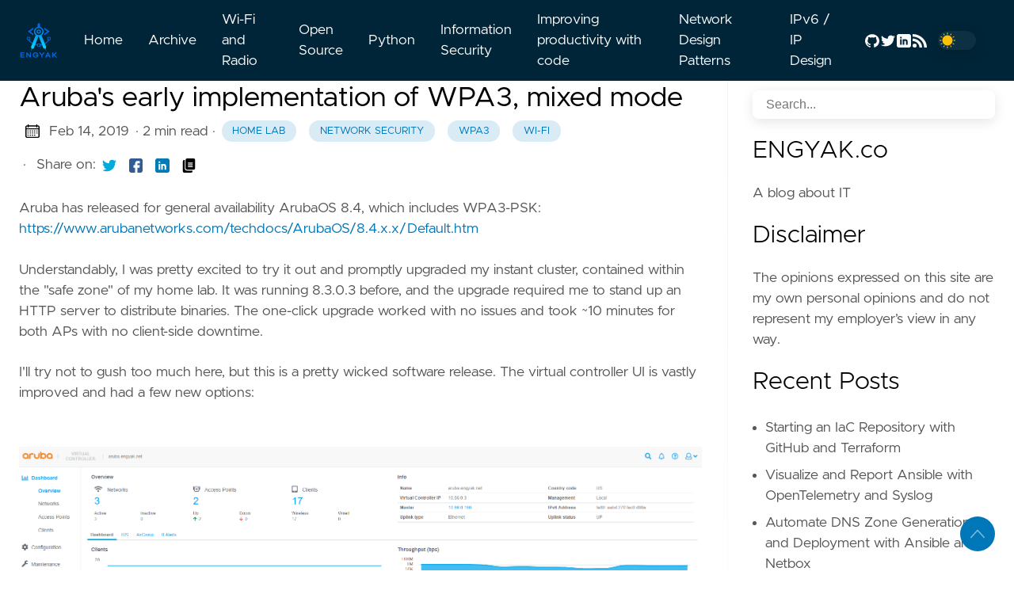

--- FILE ---
content_type: text/html; charset=utf-8
request_url: https://blog.engyak.co/2019/02/arubas-early-implementation-of-wpa3/
body_size: 12263
content:

<!DOCTYPE html>
<html
  lang="en"
  data-figures=""
  
    class="page"
  
  
  >
  <head>
<title>Aruba&#39;s early implementation of WPA3, mixed mode | engyak.co</title>
<meta charset="utf-8">
<meta name="viewport" content="width=device-width, initial-scale=1.0, maximum-scale=1.0, user-scalable=no">
<meta http-equiv="X-UA-Compatible" content="IE=edge">





<meta property="og:locale" content="en" />

<meta property="og:type" content="article">
<meta name="description" content="Aruba has released for general availability ArubaOS 8.4, which includes WPA3-PSK: https://www.arubanetworks.com/techdocs/ArubaOS/8.4.x.x/Default.htm …" />
<meta name="twitter:card" content="summary" />
<meta name="twitter:creator" content="@engyak907">
<meta name="twitter:title" content="Aruba&#39;s early implementation of WPA3, mixed mode" />
<meta name="twitter:image" content="https://blog.engyak.co/thumbnail.png"/>
<meta property="og:url" content="https://blog.engyak.co/2019/02/arubas-early-implementation-of-wpa3/" />
<meta property="og:title" content="Aruba&#39;s early implementation of WPA3, mixed mode" />
<meta property="og:description" content="Aruba has released for general availability ArubaOS 8.4, which includes WPA3-PSK: https://www.arubanetworks.com/techdocs/ArubaOS/8.4.x.x/Default.htm …" />
<meta property="og:image" content="https://blog.engyak.co/thumbnail.png" />
  <meta name="keywords" content="networking,vmware,python,ansible,bgp,private cloud,wi-fi,linux,devops,network automation,firewall,network security,information technology" />

<link rel="apple-touch-icon" sizes="180x180" href="https://blog.engyak.co/icons/apple-touch-icon.png">
<link rel="icon" type="image/png" sizes="32x32" href="https://blog.engyak.co/icons/favicon-32x32.png">
<link rel="manifest" href="https://blog.engyak.co/icons/site.webmanifest">

<link rel="canonical" href="https://blog.engyak.co/2019/02/arubas-early-implementation-of-wpa3/">



<link rel="preload" href="https://blog.engyak.co/css/styles.42e2c5f6d8cf9c52872666f8d8b2678ad0c426978b9d78aff3c33b7a1e7f6f97f54bcdaf0518a25fb0fe26367d04f8b07c683b3b38b331cb098daadee06b1f3e.css" integrity = "sha512-QuLF9tjPnFKHJmb42LJnitDEJpeLnXiv88M7eh5/b5f1S82vBRiiX7D&#43;JjZ9BPiwfGg7OzizMcsJjare4GsfPg==" as="style" crossorigin="anonymous">



<link rel="preload" href="https://blog.engyak.co/en/js/bundle.b1c1c9b56716096cdab26a58f83a451dff8d0a6219d3b410cfa5f92f946e66a6a83a30ab76e3b3fca1564566f17ebed7a312bfe4163ffb9e63f8cc91a63ff4a0.js" as="script" integrity=
"sha512-scHJtWcWCWzasmpY&#43;DpFHf&#43;NCmIZ07QQz6X5L5RuZqaoOjCrduOz/KFWRWbxfr7XoxK/5BY/&#43;55j&#43;MyRpj/0oA==" crossorigin="anonymous">


<link rel="stylesheet" type="text/css" href="https://blog.engyak.co/css/styles.42e2c5f6d8cf9c52872666f8d8b2678ad0c426978b9d78aff3c33b7a1e7f6f97f54bcdaf0518a25fb0fe26367d04f8b07c683b3b38b331cb098daadee06b1f3e.css" integrity="sha512-QuLF9tjPnFKHJmb42LJnitDEJpeLnXiv88M7eh5/b5f1S82vBRiiX7D&#43;JjZ9BPiwfGg7OzizMcsJjare4GsfPg==" crossorigin="anonymous">

  </head>
  <body
    data-code="10"
    data-lines="false"
    id="documentTop"
    data-lang="en"
  >

<header class="nav_header" >
  <nav class="nav"><a href='https://blog.engyak.co/' class="nav_brand nav_item" title="engyak.co">
  <img src="https://blog.engyak.co/logos/logo.png" class="logo" alt="engyak.co">
  <div class="nav_close">
    <div><svg class="icon">
  <title>open-menu</title>
  <use xlink:href="#open-menu"></use>
</svg>
<svg class="icon">
  <title>closeme</title>
  <use xlink:href="#closeme"></use>
</svg>
</div>
  </div>
</a>

    <div class='nav_body nav_body_left'>
      
      
      
        

  <div class="nav_parent">
    <a href="https://blog.engyak.co/" class="nav_item" title="Home">Home </a>
  </div>
  <div class="nav_parent">
    <a href="https://blog.engyak.co/archive" class="nav_item" title="Archive">Archive </a>
  </div>
  <div class="nav_parent">
    <a href="https://blog.engyak.co/tags/wi-fi/" class="nav_item" title="Wi-Fi and Radio">Wi-Fi and Radio </a>
  </div>
  <div class="nav_parent">
    <a href="https://blog.engyak.co/tags/foss/linux/" class="nav_item" title="Open Source">Open Source </a>
  </div>
  <div class="nav_parent">
    <a href="https://blog.engyak.co/tags/python/" class="nav_item" title="Python">Python </a>
  </div>
  <div class="nav_parent">
    <a href="https://blog.engyak.co/tags/network-security/" class="nav_item" title="Information Security">Information Security </a>
  </div>
  <div class="nav_parent">
    <a href="https://blog.engyak.co/tags/programmability/" class="nav_item" title="Improving productivity with code">Improving productivity with code </a>
  </div>
  <div class="nav_parent">
    <a href="https://blog.engyak.co/tags/design-patterns/" class="nav_item" title="Network Design Patterns">Network Design Patterns </a>
  </div>
  <div class="nav_parent">
    <a href="https://blog.engyak.co/tags/ipv6/" class="nav_item" title="IPv6 / IP Design">IPv6 / IP Design </a>
  </div>
      
<div class='follow'>
  <a href="https://github.com/ngschmidt">
    <svg class="icon">
  <title>github</title>
  <use xlink:href="#github"></use>
</svg>

  </a>
  <a href="https://twitter.com/engyak907">
    <svg class="icon">
  <title>twitter</title>
  <use xlink:href="#twitter"></use>
</svg>

  </a>
  <a href="https://www.linkedin.com/in/nicholas-schmidt-22803657/">
    <svg class="icon">
  <title>linkedin</title>
  <use xlink:href="#linkedin"></use>
</svg>

  </a>
    
  <a href="https://blog.engyak.co/index.xml">
    <svg class="icon">
  <title>rss</title>
  <use xlink:href="#rss"></use>
</svg>

  </a>
<div class="color_mode">
  <input type="checkbox" class="color_choice" id="mode">
</div>

</div>

    </div>
  </nav>
</header>

    <main>
  
<div class="grid-inverse wrap content">
  <article class="post_content">
    <h1 class="post_title">Aruba's early implementation of WPA3, mixed mode</h1>
  <div class="post_meta">
    <span><svg class="icon">
  <title>calendar</title>
  <use xlink:href="#calendar"></use>
</svg>
</span>
    <span class="post_date">
      Feb 14, 2019</span>
    <span class="post_time"> · 2 min read</span><span>&nbsp;· <a href='https://blog.engyak.co/tags/home-lab/' title="Home Lab" class="post_tag button button_translucent">Home Lab
        </a><a href='https://blog.engyak.co/tags/network-security/' title="Network Security" class="post_tag button button_translucent">Network Security
        </a><a href='https://blog.engyak.co/tags/wpa3/' title="WPA3" class="post_tag button button_translucent">WPA3
        </a><a href='https://blog.engyak.co/tags/wi-fi/' title="Wi-Fi" class="post_tag button button_translucent">Wi-Fi
        </a>
    </span>
    <span class="page_only">&nbsp;·
  <div class="post_share">
    Share on:
    <a href="https://twitter.com/intent/tweet?text=Aruba%27s%20early%20implementation%20of%20WPA3%2c%20mixed%20mode&url=https%3a%2f%2fblog.engyak.co%2f2019%2f02%2farubas-early-implementation-of-wpa3%2f&tw_p=tweetbutton" class="twitter" title="Share on Twitter" target="_blank" rel="nofollow">
      <svg class="icon">
  <title>twitter</title>
  <use xlink:href="#twitter"></use>
</svg>

    </a>
    <a href="https://www.facebook.com/sharer.php?u=https%3a%2f%2fblog.engyak.co%2f2019%2f02%2farubas-early-implementation-of-wpa3%2f&t=Aruba%27s%20early%20implementation%20of%20WPA3%2c%20mixed%20mode" class="facebook" title="Share on Facebook" target="_blank" rel="nofollow">
      <svg class="icon">
  <title>facebook</title>
  <use xlink:href="#facebook"></use>
</svg>

    </a>
    <a href="#linkedinshare" id = "linkedinshare" class="linkedin" title="Share on LinkedIn" rel="nofollow">
      <svg class="icon">
  <title>linkedin</title>
  <use xlink:href="#linkedin"></use>
</svg>

    </a>
    <a href="https://blog.engyak.co/2019/02/arubas-early-implementation-of-wpa3/" title="Copy Link" class="link link_yank">
      <svg class="icon">
  <title>copy</title>
  <use xlink:href="#copy"></use>
</svg>

    </a>
  </div>
  </span>
  </div>

    <div class="post_body"><p>Aruba has released for general availability ArubaOS 8.4, which includes WPA3-PSK:
<a href="https://www.arubanetworks.com/techdocs/ArubaOS/8.4.x.x/Default.htm">https://www.arubanetworks.com/techdocs/ArubaOS/8.4.x.x/Default.htm</a></p>
<p>Understandably, I was pretty excited to try it out and promptly upgraded my instant cluster, contained within the &quot;safe zone&quot; of my home lab. It was running 8.3.0.3 before, and the upgrade required me to stand up an HTTP server to distribute binaries. The one-click upgrade worked with no issues and took ~10 minutes for both APs with no client-side downtime.</p>
<p>I'll try not to gush too much here, but this is a pretty wicked software release. The virtual controller UI is vastly improved and had a few new options:</p>
<p><a href="aos8.4.png"><figure>
  <picture>

    
      
        
        
        
        
        
        
    <img
      loading="lazy"
      decoding="async"
      alt="ArubaOS 8"
      
        class="image_figure image_internal image_unprocessed"
        src="aos8.4.png"
      
      
    />

    </picture>
</figure>
</a></p>
<p>Configuring WPA3-SAE was also pretty easy:</p>
<p><a href="wpa3_setup.png"><figure>
  <picture>

    
      
        
        
        
        
        
        
    <img
      loading="lazy"
      decoding="async"
      alt="WPA3 Setup"
      
        class="image_figure image_internal image_unprocessed"
        src="wpa3_setup.png"
      
      
    />

    </picture>
</figure>
</a></p>
<p>Once configured, I was able to connect to the WPA3 SSID I had created.</p>
<p>Wait, <strong>WHAT?</strong> Windows 10 doesn't have any WPA3 support yet! Digging a little deeper, I found that I was connected to an SSID that supported WPA2-Personal.</p>
<p><a href="wpa3_win10.png"><figure>
  <picture>

    
      
        
        
        
        
        
        
    <img
      loading="lazy"
      decoding="async"
      alt="WPA3 Windows 10"
      
        class="image_figure image_internal image_unprocessed"
        src="wpa3_win10.png"
      
      
    />

    </picture>
</figure>
</a></p>
<p>It'd appear that we have the capability to run both WPA2 and 3 at the same time. Of course, we can trust but verify with a packet capture. This is not normally feasible without a software-defined radio, but Aruba provides a tool (PEEKREMOTE) that will let you remotely pull a packet capture. If you're interested in doing this yourself, the guide on how is at the end of this article. There are some important steps to follow when decoding the PCAP.</p>
<p>Here's what I found on the RSN IE portion of the 802.11 beacon frame:</p>
<p><a href="wpa3_rsn.png"><figure>
  <picture>

    
      
        
        
        
        
        
        
    <img
      loading="lazy"
      decoding="async"
      alt="WPA3 RSN"
      
        class="image_figure image_internal image_unprocessed"
        src="wpa3_rsn.png"
      
      
    />

    </picture>
</figure>
</a></p>
<p>From the looks of it, the RSN IEs allow for multiple cipher suites and AKMs. This isn't surprising, as this was how WPA1/2 works in mixed mode. From the PCAP, I would surmise that 00:0f:ac:08 is the 802.11i designation for SAE.</p>
<p>WPA2 &amp; 3 Differences, courtesy of Ruckus Networks:<br>
<a href="https://theruckusroom.ruckuswireless.com/wired-wireless/technologytrends/wpa2-wpa3-new-changed-future/">https://theruckusroom.ruckuswireless.com/wired-wireless/technologytrends/wpa2-wpa3-new-changed-future/</a><br>
802.11i Robust Security Network Information Elements:<br>
<a href="https://mrncciew.com/2014/08/21/cwsp-rsn-information-elements/">https://mrncciew.com/2014/08/21/cwsp-rsn-information-elements/</a><br>
Airheads announcement:</p>
<p><a href="https://www.youtube.com/watch?v=RWGPCdP47E8">https://www.youtube.com/watch?v=RWGPCdP47E8</a><br>
Details on WPA3 and why it matters (not a light read):<br>
<a href="https://www.mdpi.com/2079-9292/7/11/284/htm">https://www.mdpi.com/2079-9292/7/11/284/htm</a><br>
InstantOS Packet Captures:<br>
<a href="https://wifiromigh.wordpress.com/2018/03/22/capturing-client-traffic-on-aruba-campus-and-instant-access-points-using-wireshark/">https://wifiromigh.wordpress.com/2018/03/22/capturing-client-traffic-on-aruba-campus-and-instant-access-points-using-wireshark/</a></p>

    </div>
<div class="post_comments">
  
  
  
</div>




  </article>
<aside class="sidebar">
  <section class="sidebar_inner">
    <br>
    
  
  <div class="search">
    <input type="search" class="search_field form_field" placeholder='Search...' id="find" autocomplete="off" data-scope='posts'>
    <label for="find" class="search_label"><svg class="icon">
  <title>search</title>
  <use xlink:href="#search"></use>
</svg>

    </label>
    
    <div class="search_results results"></div>
  </div>

        <h2>ENGYAK.co</h2>
      <div class="author_bio">
        A blog about IT
      </div>

    
      <div class="sidebardisclaimer">
        <h2 class="mt-4">Disclaimer</h2>
        The opinions expressed on this site are my own personal opinions and do not represent my employer’s view in any way.
      </div>
    
      
    
    <h2 class="mt-4">Recent Posts</h2>
    <ul class="flex-column">
      <li>
        <a href="https://blog.engyak.co/2025/12/terraform-starter/" class="nav-link" title="Starting an IaC Repository with GitHub and Terraform">Starting an IaC Repository with GitHub and Terraform</a>
      </li>
      <li>
        <a href="https://blog.engyak.co/2025/11/ansible-display/" class="nav-link" title="Visualize and Report Ansible with OpenTelemetry and Syslog">Visualize and Report Ansible with OpenTelemetry and Syslog</a>
      </li>
      <li>
        <a href="https://blog.engyak.co/2024/11/dns-e2e/" class="nav-link" title="Automate DNS Zone Generation and Deployment with Ansible and Netbox">Automate DNS Zone Generation and Deployment with Ansible and Netbox</a>
      </li>
      <li>
        <a href="https://blog.engyak.co/2024/08/proxmox-vm-deployment/" class="nav-link" title="VM Deployment Pipelines with Proxmox">VM Deployment Pipelines with Proxmox</a>
      </li>
      <li>
        <a href="https://blog.engyak.co/2024/05/netbox-ipam-getting-started/" class="nav-link" title="Starting from scratch with Netbox IPAM">Starting from scratch with Netbox IPAM</a>
      </li>
      <li>
        <a href="https://blog.engyak.co/2024/04/patching/" class="nav-link" title="Manage Linux patching with Ansible and Netbox!">Manage Linux patching with Ansible and Netbox!</a>
      </li>
      <li>
        <a href="https://blog.engyak.co/2024/01/dns-automation/" class="nav-link" title="Abstracting DNS Record Management with Ansible and Jinja 2">Abstracting DNS Record Management with Ansible and Jinja 2</a>
      </li>
      <li>
        <a href="https://blog.engyak.co/2023/12/alpine/" class="nav-link" title="Build and Consume Alpine Linux vSphere Images">Build and Consume Alpine Linux vSphere Images</a>
      </li>
    </ul>
    <div>
      <h2 class="mt-4 taxonomy" id="series-section">Series</h2>
      <nav class="tags_nav">
        <a href='https://blog.engyak.co/series/why-automate/' class="post_tag button button_translucent" title="why-automate">
          WHY-AUTOMATE
          <span class="button_tally">14</span>
        </a>
        
        <a href='https://blog.engyak.co/series/spine-and-leaf-fabrics/' class="post_tag button button_translucent" title="spine-and-leaf-fabrics">
          SPINE-AND-LEAF-FABRICS
          <span class="button_tally">8</span>
        </a>
        
        <a href='https://blog.engyak.co/series/d2/' class="post_tag button button_translucent" title="d2">
          D2
          <span class="button_tally">4</span>
        </a>
        
        
      </nav>
    </div>
    <div>
      <h2 class="mt-4 taxonomy" id="tags-section">Tags</h2>
      <nav class="tags_nav">
        <a href='https://blog.engyak.co/tags/vmware/' class="post_tag button button_translucent" title="vmware">
          VMWARE
          <span class="button_tally">45</span>
        </a>
        
        <a href='https://blog.engyak.co/tags/datacenter-networking/' class="post_tag button button_translucent" title="datacenter-networking">
          DATACENTER-NETWORKING
          <span class="button_tally">43</span>
        </a>
        
        <a href='https://blog.engyak.co/tags/programmability/' class="post_tag button button_translucent" title="programmability">
          PROGRAMMABILITY
          <span class="button_tally">35</span>
        </a>
        
        <a href='https://blog.engyak.co/tags/routing-switching-studies/' class="post_tag button button_translucent" title="routing-switching-studies">
          ROUTING-SWITCHING-STUDIES
          <span class="button_tally">35</span>
        </a>
        
        <a href='https://blog.engyak.co/tags/home-lab/' class="post_tag button button_translucent" title="home-lab">
          HOME-LAB
          <span class="button_tally">33</span>
        </a>
        
        <a href='https://blog.engyak.co/tags/nsx-t/' class="post_tag button button_translucent" title="nsx-t">
          NSX-T
          <span class="button_tally">32</span>
        </a>
        
        <a href='https://blog.engyak.co/tags/network-automation/' class="post_tag button button_translucent" title="network-automation">
          NETWORK-AUTOMATION
          <span class="button_tally">31</span>
        </a>
        
        <a href='https://blog.engyak.co/tags/bgp/' class="post_tag button button_translucent" title="bgp">
          BGP
          <span class="button_tally">28</span>
        </a>
        
        <a href='https://blog.engyak.co/tags/design-patterns/' class="post_tag button button_translucent" title="design-patterns">
          DESIGN-PATTERNS
          <span class="button_tally">28</span>
        </a>
        
        <a href='https://blog.engyak.co/tags/ebgp/' class="post_tag button button_translucent" title="ebgp">
          EBGP
          <span class="button_tally">20</span>
        </a>
        
        <a href='https://blog.engyak.co/tags/ansible/' class="post_tag button button_translucent" title="ansible">
          ANSIBLE
          <span class="button_tally">17</span>
        </a>
        
        <a href='https://blog.engyak.co/tags/linux/' class="post_tag button button_translucent" title="linux">
          LINUX
          <span class="button_tally">16</span>
        </a>
        
        <a href='https://blog.engyak.co/tags/ipv6/' class="post_tag button button_translucent" title="ipv6">
          IPV6
          <span class="button_tally">15</span>
        </a>
        
        <a href='https://blog.engyak.co/tags/network-security/' class="post_tag button button_translucent" title="network-security">
          NETWORK-SECURITY
          <span class="button_tally">15</span>
        </a>
        
        <a href='https://blog.engyak.co/tags/foss/linux/' class="post_tag button button_translucent" title="foss/linux">
          FOSS/LINUX
          <span class="button_tally">14</span>
        </a>
        
        <a href='https://blog.engyak.co/tags/avi/' class="post_tag button button_translucent" title="avi">
          AVI
          <span class="button_tally">13</span>
        </a>
        
        <a href='https://blog.engyak.co/tags/nsx-alb/' class="post_tag button button_translucent" title="nsx-alb">
          NSX-ALB
          <span class="button_tally">11</span>
        </a>
        
        <a href='https://blog.engyak.co/tags/ibgp/' class="post_tag button button_translucent" title="ibgp">
          IBGP
          <span class="button_tally">10</span>
        </a>
        
        
        <br>
        <div class="post_tags_toggle button">All Tags</div>
        <div class="post_tags">
          <div class="tags_list">
            
            <a href='https://blog.engyak.co/tags/802.3by/' class=" post_tag button button_translucent" data-position=1 title="802.3by">802.3BY<span class="button_tally">1</span>
            </a>
            
            
            <a href='https://blog.engyak.co/tags/ansible/' class=" post_tag button button_translucent" data-position=17 title="ansible">ANSIBLE<span class="button_tally">17</span>
            </a>
            
            
            <a href='https://blog.engyak.co/tags/anycast/' class=" post_tag button button_translucent" data-position=3 title="anycast">ANYCAST<span class="button_tally">3</span>
            </a>
            
            
            <a href='https://blog.engyak.co/tags/avi/' class=" post_tag button button_translucent" data-position=13 title="avi">AVI<span class="button_tally">13</span>
            </a>
            
            
            <a href='https://blog.engyak.co/tags/bgp/' class=" post_tag button button_translucent" data-position=28 title="bgp">BGP<span class="button_tally">28</span>
            </a>
            
            
            <a href='https://blog.engyak.co/tags/bind9/' class=" post_tag button button_translucent" data-position=1 title="bind9">BIND9<span class="button_tally">1</span>
            </a>
            
            
            <a href='https://blog.engyak.co/tags/cisco-nx-os/' class=" post_tag button button_translucent" data-position=3 title="cisco-nx-os">CISCO-NX-OS<span class="button_tally">3</span>
            </a>
            
            
            <a href='https://blog.engyak.co/tags/cloud/' class=" post_tag button button_translucent" data-position=1 title="cloud">CLOUD<span class="button_tally">1</span>
            </a>
            
            
            <a href='https://blog.engyak.co/tags/cloudflare/' class=" post_tag button button_translucent" data-position=1 title="cloudflare">CLOUDFLARE<span class="button_tally">1</span>
            </a>
            
            
            <a href='https://blog.engyak.co/tags/continuous-delivery/' class=" post_tag button button_translucent" data-position=5 title="continuous-delivery">CONTINUOUS-DELIVERY<span class="button_tally">5</span>
            </a>
            
            
            <a href='https://blog.engyak.co/tags/datacenter-networking/' class=" post_tag button button_translucent" data-position=43 title="datacenter-networking">DATACENTER-NETWORKING<span class="button_tally">43</span>
            </a>
            
            
            <a href='https://blog.engyak.co/tags/design-patterns/' class=" post_tag button button_translucent" data-position=28 title="design-patterns">DESIGN-PATTERNS<span class="button_tally">28</span>
            </a>
            
            
            <a href='https://blog.engyak.co/tags/diagrams/' class=" post_tag button button_translucent" data-position=4 title="diagrams">DIAGRAMS<span class="button_tally">4</span>
            </a>
            
            
            <a href='https://blog.engyak.co/tags/dns/' class=" post_tag button button_translucent" data-position=3 title="dns">DNS<span class="button_tally">3</span>
            </a>
            
            
            <a href='https://blog.engyak.co/tags/ebgp/' class=" post_tag button button_translucent" data-position=20 title="ebgp">EBGP<span class="button_tally">20</span>
            </a>
            
            
            <a href='https://blog.engyak.co/tags/foss/linux/' class=" post_tag button button_translucent" data-position=14 title="foss/linux">FOSS/LINUX<span class="button_tally">14</span>
            </a>
            
            
            <a href='https://blog.engyak.co/tags/gitops/' class=" post_tag button button_translucent" data-position=1 title="gitops">GITOPS<span class="button_tally">1</span>
            </a>
            
            
            <a href='https://blog.engyak.co/tags/home-lab/' class=" post_tag button button_translucent" data-position=33 title="home-lab">HOME-LAB<span class="button_tally">33</span>
            </a>
            
            
            <a href='https://blog.engyak.co/tags/ibgp/' class=" post_tag button button_translucent" data-position=10 title="ibgp">IBGP<span class="button_tally">10</span>
            </a>
            
            
            <a href='https://blog.engyak.co/tags/information-security/' class=" post_tag button button_translucent" data-position=5 title="information-security">INFORMATION-SECURITY<span class="button_tally">5</span>
            </a>
            
            
            <a href='https://blog.engyak.co/tags/ipv6/' class=" post_tag button button_translucent" data-position=15 title="ipv6">IPV6<span class="button_tally">15</span>
            </a>
            
            
            <a href='https://blog.engyak.co/tags/is-is/' class=" post_tag button button_translucent" data-position=3 title="is-is">IS-IS<span class="button_tally">3</span>
            </a>
            
            
            <a href='https://blog.engyak.co/tags/jenkins/' class=" post_tag button button_translucent" data-position=5 title="jenkins">JENKINS<span class="button_tally">5</span>
            </a>
            
            
            <a href='https://blog.engyak.co/tags/jinja/' class=" post_tag button button_translucent" data-position=4 title="jinja">JINJA<span class="button_tally">4</span>
            </a>
            
            
            <a href='https://blog.engyak.co/tags/json/' class=" post_tag button button_translucent" data-position=4 title="json">JSON<span class="button_tally">4</span>
            </a>
            
            
            <a href='https://blog.engyak.co/tags/layer-1/' class=" post_tag button button_translucent" data-position=2 title="layer-1">LAYER-1<span class="button_tally">2</span>
            </a>
            
            
            <a href='https://blog.engyak.co/tags/layer-2/' class=" post_tag button button_translucent" data-position=2 title="layer-2">LAYER-2<span class="button_tally">2</span>
            </a>
            
            
            <a href='https://blog.engyak.co/tags/linux/' class=" post_tag button button_translucent" data-position=16 title="linux">LINUX<span class="button_tally">16</span>
            </a>
            
            
            <a href='https://blog.engyak.co/tags/load-balancing/' class=" post_tag button button_translucent" data-position=9 title="load-balancing">LOAD-BALANCING<span class="button_tally">9</span>
            </a>
            
            
            <a href='https://blog.engyak.co/tags/netbox/' class=" post_tag button button_translucent" data-position=3 title="netbox">NETBOX<span class="button_tally">3</span>
            </a>
            
            
            <a href='https://blog.engyak.co/tags/network-automation/' class=" post_tag button button_translucent" data-position=31 title="network-automation">NETWORK-AUTOMATION<span class="button_tally">31</span>
            </a>
            
            
            <a href='https://blog.engyak.co/tags/network-security/' class=" post_tag button button_translucent" data-position=15 title="network-security">NETWORK-SECURITY<span class="button_tally">15</span>
            </a>
            
            
            <a href='https://blog.engyak.co/tags/network-virtualization/' class=" post_tag button button_translucent" data-position=1 title="network-virtualization">NETWORK-VIRTUALIZATION<span class="button_tally">1</span>
            </a>
            
            
            <a href='https://blog.engyak.co/tags/nfv/' class=" post_tag button button_translucent" data-position=3 title="nfv">NFV<span class="button_tally">3</span>
            </a>
            
            
            <a href='https://blog.engyak.co/tags/nginx/' class=" post_tag button button_translucent" data-position=1 title="nginx">NGINX<span class="button_tally">1</span>
            </a>
            
            
            <a href='https://blog.engyak.co/tags/nsx/' class=" post_tag button button_translucent" data-position=2 title="nsx">NSX<span class="button_tally">2</span>
            </a>
            
            
            <a href='https://blog.engyak.co/tags/nsx-alb/' class=" post_tag button button_translucent" data-position=11 title="nsx-alb">NSX-ALB<span class="button_tally">11</span>
            </a>
            
            
            <a href='https://blog.engyak.co/tags/nsx-t/' class=" post_tag button button_translucent" data-position=32 title="nsx-t">NSX-T<span class="button_tally">32</span>
            </a>
            
            
            <a href='https://blog.engyak.co/tags/nsx-v/' class=" post_tag button button_translucent" data-position=2 title="nsx-v">NSX-V<span class="button_tally">2</span>
            </a>
            
            
            <a href='https://blog.engyak.co/tags/ospf/' class=" post_tag button button_translucent" data-position=5 title="ospf">OSPF<span class="button_tally">5</span>
            </a>
            
            
            <a href='https://blog.engyak.co/tags/pan-os/' class=" post_tag button button_translucent" data-position=3 title="pan-os">PAN-OS<span class="button_tally">3</span>
            </a>
            
            
            <a href='https://blog.engyak.co/tags/programmability/' class=" post_tag button button_translucent" data-position=35 title="programmability">PROGRAMMABILITY<span class="button_tally">35</span>
            </a>
            
            
            <a href='https://blog.engyak.co/tags/python/' class=" post_tag button button_translucent" data-position=9 title="python">PYTHON<span class="button_tally">9</span>
            </a>
            
            
            <a href='https://blog.engyak.co/tags/ripv2/' class=" post_tag button button_translucent" data-position=2 title="ripv2">RIPV2<span class="button_tally">2</span>
            </a>
            
            
            <a href='https://blog.engyak.co/tags/routing-switching-studies/' class=" post_tag button button_translucent" data-position=35 title="routing-switching-studies">ROUTING-SWITCHING-STUDIES<span class="button_tally">35</span>
            </a>
            
            
            <a href='https://blog.engyak.co/tags/spanning-tree/' class=" post_tag button button_translucent" data-position=1 title="spanning-tree">SPANNING-TREE<span class="button_tally">1</span>
            </a>
            
            
            <a href='https://blog.engyak.co/tags/spine-and-leaf/' class=" post_tag button button_translucent" data-position=10 title="spine-and-leaf">SPINE-AND-LEAF<span class="button_tally">10</span>
            </a>
            
            
            <a href='https://blog.engyak.co/tags/telework/' class=" post_tag button button_translucent" data-position=1 title="telework">TELEWORK<span class="button_tally">1</span>
            </a>
            
            
            <a href='https://blog.engyak.co/tags/terraform/' class=" post_tag button button_translucent" data-position=1 title="terraform">TERRAFORM<span class="button_tally">1</span>
            </a>
            
            
            <a href='https://blog.engyak.co/tags/tls/' class=" post_tag button button_translucent" data-position=3 title="tls">TLS<span class="button_tally">3</span>
            </a>
            
            
            <a href='https://blog.engyak.co/tags/unbound/' class=" post_tag button button_translucent" data-position=3 title="unbound">UNBOUND<span class="button_tally">3</span>
            </a>
            
            
            <a href='https://blog.engyak.co/tags/unearned-uptime/' class=" post_tag button button_translucent" data-position=4 title="unearned-uptime">UNEARNED-UPTIME<span class="button_tally">4</span>
            </a>
            
            
            <a href='https://blog.engyak.co/tags/vcenter/' class=" post_tag button button_translucent" data-position=1 title="vcenter">VCENTER<span class="button_tally">1</span>
            </a>
            
            
            <a href='https://blog.engyak.co/tags/vcsa/' class=" post_tag button button_translucent" data-position=1 title="vcsa">VCSA<span class="button_tally">1</span>
            </a>
            
            
            <a href='https://blog.engyak.co/tags/vmware/' class=" post_tag button button_translucent" data-position=45 title="vmware">VMWARE<span class="button_tally">45</span>
            </a>
            
            
            <a href='https://blog.engyak.co/tags/vsphere/' class=" post_tag button button_translucent" data-position=6 title="vsphere">VSPHERE<span class="button_tally">6</span>
            </a>
            
            
            <a href='https://blog.engyak.co/tags/wi-fi/' class=" post_tag button button_translucent" data-position=4 title="wi-fi">WI-FI<span class="button_tally">4</span>
            </a>
            
            
            <a href='https://blog.engyak.co/tags/wpa3/' class=" post_tag button button_translucent" data-position=2 title="wpa3">WPA3<span class="button_tally">2</span>
            </a>
            
            
            <a href='https://blog.engyak.co/tags/xml/' class=" post_tag button button_translucent" data-position=1 title="xml">XML<span class="button_tally">1</span>
            </a>
            
            
            <a href='https://blog.engyak.co/tags/yaml/' class=" post_tag button button_translucent" data-position=1 title="yaml">YAML<span class="button_tally">1</span>
            </a>
            
            <div class="tags_sort"><span title="sort alphabetically">[A~Z]</span><span title="sort by count">[0~9]</span>
            </div>
            <span class="tags_hide"><svg class="icon">
            <use xlink:href="#closeme"></use>
          </svg></span>
          </div>
        </div>
      </nav>
    </div>
  </section>
</aside>

  
</div>
    </main><svg width="0" height="0" class="hidden">
  <symbol viewBox="0 0 512 512" xmlns="http://www.w3.org/2000/svg" id="facebook">
    <path d="M437 0H75C33.648 0 0 33.648 0 75v362c0 41.352 33.648 75 75 75h151V331h-60v-90h60v-61c0-49.629 40.371-90 90-90h91v90h-91v61h91l-15 90h-76v181h121c41.352 0 75-33.648 75-75V75c0-41.352-33.648-75-75-75zm0 0"></path>
  </symbol>
  <symbol xmlns="http://www.w3.org/2000/svg" viewBox="0 0 18.001 18.001" id="twitter">
    <path d="M15.891 4.013c.808-.496 1.343-1.173 1.605-2.034a8.68 8.68 0 0 1-2.351.861c-.703-.756-1.593-1.14-2.66-1.14-1.043 0-1.924.366-2.643 1.078a3.56 3.56 0 0 0-1.076 2.605c0 .309.039.585.117.819-3.076-.105-5.622-1.381-7.628-3.837-.34.601-.51 1.213-.51 1.846 0 1.301.549 2.332 1.645 3.089-.625-.053-1.176-.211-1.645-.47 0 .929.273 1.705.82 2.388a3.623 3.623 0 0 0 2.115 1.291c-.312.08-.641.118-.979.118-.312 0-.533-.026-.664-.083.23.757.664 1.371 1.291 1.841a3.652 3.652 0 0 0 2.152.743C4.148 14.173 2.625 14.69.902 14.69c-.422 0-.721-.006-.902-.038 1.697 1.102 3.586 1.649 5.676 1.649 2.139 0 4.029-.542 5.674-1.626 1.645-1.078 2.859-2.408 3.639-3.974a10.77 10.77 0 0 0 1.172-4.892v-.468a7.788 7.788 0 0 0 1.84-1.921 8.142 8.142 0 0 1-2.11.593z"
      ></path>
  </symbol>
  <symbol aria-hidden="true" xmlns="http://www.w3.org/2000/svg" viewBox="0 0 512 512" id="mail">
    <path  d="M502.3 190.8c3.9-3.1 9.7-.2 9.7 4.7V400c0 26.5-21.5 48-48 48H48c-26.5 0-48-21.5-48-48V195.6c0-5 5.7-7.8 9.7-4.7 22.4 17.4 52.1 39.5 154.1 113.6 21.1 15.4 56.7 47.8 92.2 47.6 35.7.3 72-32.8 92.3-47.6 102-74.1 131.6-96.3 154-113.7zM256 320c23.2.4 56.6-29.2 73.4-41.4 132.7-96.3 142.8-104.7 173.4-128.7 5.8-4.5 9.2-11.5 9.2-18.9v-19c0-26.5-21.5-48-48-48H48C21.5 64 0 85.5 0 112v19c0 7.4 3.4 14.3 9.2 18.9 30.6 23.9 40.7 32.4 173.4 128.7 16.8 12.2 50.2 41.8 73.4 41.4z"></path>
  </symbol>
  <symbol xmlns="http://www.w3.org/2000/svg" viewBox="0 0 512 512" id="calendar">
    <path d="M452 40h-24V0h-40v40H124V0H84v40H60C26.916 40 0 66.916 0 100v352c0 33.084 26.916 60 60 60h392c33.084 0 60-26.916 60-60V100c0-33.084-26.916-60-60-60zm20 412c0 11.028-8.972 20-20 20H60c-11.028 0-20-8.972-20-20V188h432v264zm0-304H40v-48c0-11.028 8.972-20 20-20h24v40h40V80h264v40h40V80h24c11.028 0 20 8.972 20 20v48z"></path>
    <path d="M76 230h40v40H76zm80 0h40v40h-40zm80 0h40v40h-40zm80 0h40v40h-40zm80 0h40v40h-40zM76 310h40v40H76zm80 0h40v40h-40zm80 0h40v40h-40zm80 0h40v40h-40zM76 390h40v40H76zm80 0h40v40h-40zm80 0h40v40h-40zm80 0h40v40h-40zm80-80h40v40h-40z"></path>
  </symbol>
  <symbol xmlns="http://www.w3.org/2000/svg" viewBox="0 0 512 512" id="github">
    <path d="M255.968 5.329C114.624 5.329 0 120.401 0 262.353c0 113.536 73.344 209.856 175.104 243.872 12.8 2.368 17.472-5.568 17.472-12.384 0-6.112-.224-22.272-.352-43.712-71.2 15.52-86.24-34.464-86.24-34.464-11.616-29.696-28.416-37.6-28.416-37.6-23.264-15.936 1.728-15.616 1.728-15.616 25.696 1.824 39.2 26.496 39.2 26.496 22.848 39.264 59.936 27.936 74.528 21.344 2.304-16.608 8.928-27.936 16.256-34.368-56.832-6.496-116.608-28.544-116.608-127.008 0-28.064 9.984-51.008 26.368-68.992-2.656-6.496-11.424-32.64 2.496-68 0 0 21.504-6.912 70.4 26.336 20.416-5.696 42.304-8.544 64.096-8.64 21.728.128 43.648 2.944 64.096 8.672 48.864-33.248 70.336-26.336 70.336-26.336 13.952 35.392 5.184 61.504 2.56 68 16.416 17.984 26.304 40.928 26.304 68.992 0 98.72-59.84 120.448-116.864 126.816 9.184 7.936 17.376 23.616 17.376 47.584 0 34.368-.32 62.08-.32 70.496 0 6.88 4.608 14.88 17.6 12.352C438.72 472.145 512 375.857 512 262.353 512 120.401 397.376 5.329 255.968 5.329z"></path>
  </symbol>
  <symbol xmlns="http://www.w3.org/2000/svg" viewBox="0 0 212 212" id="gitlab">
    <path d="M12.3 74.7h54L43.3 3c-1-3.6-6.4-3.6-7.6 0L12.3 74.8z" />
    <path d="M12.3 74.7L.5 111c-1 3.2 0 6.8 3 8.8l101.6 74-92.5-119z"/>
    <path d="M105 193.7l-38.6-119h-54l92.7 119z"/>
    <path d="M105 193.7l38.7-119H66.4l38.7 119z"/>
    <path d="M105 193.7l38.7-119H198l-93 119z"/>
    <path d="M198 74.7l11.6 36.2c1 3 0 6.6-3 8.6l-101.5 74 93-119z"/>
    <path d="M198 74.7h-54.3L167 3c1.2-3.6 6.4-3.6 7.6 0L198 74.8z"/>
  </symbol>
  <symbol viewBox="0 0 24 24" xmlns="http://www.w3.org/2000/svg" id="rss">
    <circle cx="3.429" cy="20.571" r="3.429"></circle>
    <path d="M11.429 24h4.57C15.999 15.179 8.821 8.001 0 8v4.572c6.302.001 11.429 5.126 11.429 11.428z"></path>
    <path d="M24 24C24 10.766 13.234 0 0 0v4.571c10.714 0 19.43 8.714 19.43 19.429z"></path>
  </symbol>
  <symbol viewBox="0 0 512 512" xmlns="http://www.w3.org/2000/svg" id="linkedin">
    <path d="M437 0H75C33.648 0 0 33.648 0 75v362c0 41.352 33.648 75 75 75h362c41.352 0 75-33.648 75-75V75c0-41.352-33.648-75-75-75zM181 406h-60V196h60zm0-240h-60v-60h60zm210 240h-60V286c0-16.54-13.46-30-30-30s-30 13.46-30 30v120h-60V196h60v11.309C286.719 202.422 296.93 196 316 196c40.691.043 75 36.547 75 79.688zm0 0"></path>
  </symbol>
  <symbol xmlns="http://www.w3.org/2000/svg" viewBox="0 0 612 612" id="to-top">
    <path d="M604.501 440.509L325.398 134.956c-5.331-5.357-12.423-7.627-19.386-7.27-6.989-.357-14.056 1.913-19.387 7.27L7.499 440.509c-9.999 10.024-9.999 26.298 0 36.323s26.223 10.024 36.222 0l262.293-287.164L568.28 476.832c9.999 10.024 26.222 10.024 36.221 0 9.999-10.023 9.999-26.298 0-36.323z"></path>
  </symbol>
  <symbol viewBox="0 0 512 512" xmlns="http://www.w3.org/2000/svg" id="carly">
    <path d="M504.971 239.029L448 182.059V84c0-46.317-37.682-84-84-84h-44c-13.255 0-24 10.745-24 24s10.745 24 24 24h44c19.851 0 36 16.149 36 36v108c0 6.365 2.529 12.47 7.029 16.971L454.059 256l-47.029 47.029A24.002 24.002 0 0 0 400 320v108c0 19.851-16.149 36-36 36h-44c-13.255 0-24 10.745-24 24s10.745 24 24 24h44c46.318 0 84-37.683 84-84v-98.059l56.971-56.971c9.372-9.372 9.372-24.568 0-33.941zM112 192V84c0-19.851 16.149-36 36-36h44c13.255 0 24-10.745 24-24S205.255 0 192 0h-44c-46.318 0-84 37.683-84 84v98.059l-56.971 56.97c-9.373 9.373-9.373 24.568 0 33.941L64 329.941V428c0 46.317 37.682 84 84 84h44c13.255 0 24-10.745 24-24s-10.745-24-24-24h-44c-19.851 0-36-16.149-36-36V320c0-6.365-2.529-12.47-7.029-16.971L57.941 256l47.029-47.029A24.002 24.002 0 0 0 112 192z"></path>
  </symbol>
  <symbol viewBox="0 0 24 24" xmlns="http://www.w3.org/2000/svg" id="copy">
    <path d="M23 2.75A2.75 2.75 0 0 0 20.25 0H8.75A2.75 2.75 0 0 0 6 2.75v13.5A2.75 2.75 0 0 0 8.75 19h11.5A2.75 2.75 0 0 0 23 16.25zM18.25 14.5h-7.5a.75.75 0 0 1 0-1.5h7.5a.75.75 0 0 1 0 1.5zm0-3h-7.5a.75.75 0 0 1 0-1.5h7.5a.75.75 0 0 1 0 1.5zm0-3h-7.5a.75.75 0 0 1 0-1.5h7.5a.75.75 0 0 1 0 1.5z"></path>
    <path d="M8.75 20.5a4.255 4.255 0 0 1-4.25-4.25V2.75c0-.086.02-.166.025-.25H3.75A2.752 2.752 0 0 0 1 5.25v16A2.752 2.752 0 0 0 3.75 24h12a2.752 2.752 0 0 0 2.75-2.75v-.75z"></path>
  </symbol>
  <symbol xmlns="http://www.w3.org/2000/svg" viewBox="0 0 512.001 512.001" id="closeme">
    <path d="M284.286 256.002L506.143 34.144c7.811-7.811 7.811-20.475 0-28.285-7.811-7.81-20.475-7.811-28.285 0L256 227.717 34.143 5.859c-7.811-7.811-20.475-7.811-28.285 0-7.81 7.811-7.811 20.475 0 28.285l221.857 221.857L5.858 477.859c-7.811 7.811-7.811 20.475 0 28.285a19.938 19.938 0 0 0 14.143 5.857 19.94 19.94 0 0 0 14.143-5.857L256 284.287l221.857 221.857c3.905 3.905 9.024 5.857 14.143 5.857s10.237-1.952 14.143-5.857c7.811-7.811 7.811-20.475 0-28.285L284.286 256.002z"></path>
  </symbol>
  <symbol xmlns="http://www.w3.org/2000/svg" viewBox="0 0 512 512" id="open-menu">
    <path d="M492 236H20c-11.046 0-20 8.954-20 20s8.954 20 20 20h472c11.046 0 20-8.954 20-20s-8.954-20-20-20zm0-160H20C8.954 76 0 84.954 0 96s8.954 20 20 20h472c11.046 0 20-8.954 20-20s-8.954-20-20-20zm0 320H20c-11.046 0-20 8.954-20 20s8.954 20 20 20h472c11.046 0 20-8.954 20-20s-8.954-20-20-20z"></path>
  </symbol>
  <symbol xmlns="http://www.w3.org/2000/svg" viewBox="0 0 24 24" id="instagram">
    <path d="M12 2.163c3.204 0 3.584.012 4.85.07 3.252.148 4.771 1.691 4.919 4.919.058 1.265.069 1.645.069 4.849 0 3.205-.012 3.584-.069 4.849-.149 3.225-1.664 4.771-4.919 4.919-1.266.058-1.644.07-4.85.07-3.204 0-3.584-.012-4.849-.07-3.26-.149-4.771-1.699-4.919-4.92-.058-1.265-.07-1.644-.07-4.849 0-3.204.013-3.583.07-4.849.149-3.227 1.664-4.771 4.919-4.919 1.266-.057 1.645-.069 4.849-.069zm0-2.163c-3.259 0-3.667.014-4.947.072-4.358.2-6.78 2.618-6.98 6.98-.059 1.281-.073 1.689-.073 4.948 0 3.259.014 3.668.072 4.948.2 4.358 2.618 6.78 6.98 6.98 1.281.058 1.689.072 4.948.072 3.259 0 3.668-.014 4.948-.072 4.354-.2 6.782-2.618 6.979-6.98.059-1.28.073-1.689.073-4.948 0-3.259-.014-3.667-.072-4.947-.196-4.354-2.617-6.78-6.979-6.98-1.281-.059-1.69-.073-4.949-.073zm0 5.838c-3.403 0-6.162 2.759-6.162 6.162s2.759 6.163 6.162 6.163 6.162-2.759 6.162-6.163c0-3.403-2.759-6.162-6.162-6.162zm0 10.162c-2.209 0-4-1.79-4-4 0-2.209 1.791-4 4-4s4 1.791 4 4c0 2.21-1.791 4-4 4zm6.406-11.845c-.796 0-1.441.645-1.441 1.44s.645 1.44 1.441 1.44c.795 0 1.439-.645 1.439-1.44s-.644-1.44-1.439-1.44z"/>
  </symbol>
  <symbol xmlns="http://www.w3.org/2000/svg" viewBox="0 0 24 24" id=youtube>
    <path d="M19.615 3.184c-3.604-.246-11.631-.245-15.23 0-3.897.266-4.356 2.62-4.385 8.816.029 6.185.484 8.549 4.385 8.816 3.6.245 11.626.246 15.23 0 3.897-.266 4.356-2.62 4.385-8.816-.029-6.185-.484-8.549-4.385-8.816zm-10.615 12.816v-8l8 3.993-8 4.007z"/>
  </symbol>
  <symbol xmlns="http://www.w3.org/2000/svg" viewBox="0 0 24 24" id="stackoverflow">
    <path d="M21 27v-8h3v11H0V19h3v8h18z"></path><path d="M17.1.2L15 1.8l7.9 10.6 2.1-1.6L17.1.2zm3.7 14.7L10.6 6.4l1.7-2 10.2 8.5-1.7 2zM7.2 12.3l12 5.6 1.1-2.4-12-5.6-1.1 2.4zm-1.8 6.8l13.56 1.96.17-2.38-13.26-2.55-.47 2.97zM19 25H5v-3h14v3z"></path>
  </symbol>
  <symbol xmlns="http://www.w3.org/2000/svg" viewBox="0 0 24 24" id="xing">
    <path d="M18.188 0c-.517 0-.741.325-.927.66 0 0-7.455 13.224-7.702 13.657.015.024 4.919 9.023 4.919 9.023.17.308.436.66.967.66h3.454c.211 0 .375-.078.463-.22.089-.151.089-.346-.009-.536l-4.879-8.916c-.004-.006-.004-.016 0-.022L22.139.756c.095-.191.097-.387.006-.535C22.056.078 21.894 0 21.686 0h-3.498zM3.648 4.74c-.211 0-.385.074-.473.216-.09.149-.078.339.02.531l2.34 4.05c.004.01.004.016 0 .021L1.86 16.051c-.099.188-.093.381 0 .529.085.142.239.234.45.234h3.461c.518 0 .766-.348.945-.667l3.734-6.609-2.378-4.155c-.172-.315-.434-.659-.962-.659H3.648v.016z"/>
  </symbol>
  <symbol xmlns="http://www.w3.org/2000/svg" viewBox="0 0 71 55" id="discord">
    <path d="M60.1045 4.8978C55.5792 2.8214 50.7265 1.2916 45.6527 0.41542C45.5603 0.39851 45.468 0.440769 45.4204 0.525289C44.7963 1.6353 44.105 3.0834 43.6209 4.2216C38.1637 3.4046 32.7345 3.4046 27.3892 4.2216C26.905 3.0581 26.1886 1.6353 25.5617 0.525289C25.5141 0.443589 25.4218 0.40133 25.3294 0.41542C20.2584 1.2888 15.4057 2.8186 10.8776 4.8978C10.8384 4.9147 10.8048 4.9429 10.7825 4.9795C1.57795 18.7309 -0.943561 32.1443 0.293408 45.3914C0.299005 45.4562 0.335386 45.5182 0.385761 45.5576C6.45866 50.0174 12.3413 52.7249 18.1147 54.5195C18.2071 54.5477 18.305 54.5139 18.3638 54.4378C19.7295 52.5728 20.9469 50.6063 21.9907 48.5383C22.0523 48.4172 21.9935 48.2735 21.8676 48.2256C19.9366 47.4931 18.0979 46.6 16.3292 45.5858C16.1893 45.5041 16.1781 45.304 16.3068 45.2082C16.679 44.9293 17.0513 44.6391 17.4067 44.3461C17.471 44.2926 17.5606 44.2813 17.6362 44.3151C29.2558 49.6202 41.8354 49.6202 53.3179 44.3151C53.3935 44.2785 53.4831 44.2898 53.5502 44.3433C53.9057 44.6363 54.2779 44.9293 54.6529 45.2082C54.7816 45.304 54.7732 45.5041 54.6333 45.5858C52.8646 46.6197 51.0259 47.4931 49.0921 48.2228C48.9662 48.2707 48.9102 48.4172 48.9718 48.5383C50.038 50.6034 51.2554 52.5699 52.5959 54.435C52.6519 54.5139 52.7526 54.5477 52.845 54.5195C58.6464 52.7249 64.529 50.0174 70.6019 45.5576C70.6551 45.5182 70.6887 45.459 70.6943 45.3942C72.1747 30.0791 68.2147 16.7757 60.1968 4.9823C60.1772 4.9429 60.1437 4.9147 60.1045 4.8978ZM23.7259 37.3253C20.2276 37.3253 17.3451 34.1136 17.3451 30.1693C17.3451 26.225 20.1717 23.0133 23.7259 23.0133C27.308 23.0133 30.1626 26.2532 30.1066 30.1693C30.1066 34.1136 27.28 37.3253 23.7259 37.3253ZM47.3178 37.3253C43.8196 37.3253 40.9371 34.1136 40.9371 30.1693C40.9371 26.225 43.7636 23.0133 47.3178 23.0133C50.9 23.0133 53.7545 26.2532 53.6986 30.1693C53.6986 34.1136 50.9 37.3253 47.3178 37.3253Z"/>
  </symbol>
  <symbol xmlns="http://www.w3.org/2000/svg" viewBox="0 0 17 18" id="mastodon">
    <path
    fill="#ffffff"
    d="m 15.054695,9.8859583 c -0.22611,1.1632697 -2.02517,2.4363497 -4.09138,2.6830797 -1.0774504,0.12856 -2.1382704,0.24673 -3.2694704,0.19484 -1.84996,-0.0848 -3.30971,-0.44157 -3.30971,-0.44157 0,0.1801 0.0111,0.35157 0.0333,0.51194 0.24051,1.82571 1.81034,1.93508 3.29737,1.98607 1.50088,0.0514 2.8373104,-0.37004 2.8373104,-0.37004 l 0.0617,1.35686 c 0,0 -1.0498104,0.56374 -2.9199404,0.66742 -1.03124,0.0567 -2.3117,-0.0259 -3.80308,-0.42069 -3.23454998,-0.85613 -3.79081998,-4.304 -3.87592998,-7.8024197 -0.026,-1.03871 -0.01,-2.01815 -0.01,-2.83732 0,-3.57732 2.34385998,-4.62587996 2.34385998,-4.62587996 1.18184,-0.54277 3.20976,-0.77101 5.318,-0.7882499985409 h 0.0518 C 9.8267646,0.01719834 11.856025,0.24547834 13.037775,0.78824834 c 0,0 2.34377,1.04855996 2.34377,4.62587996 0,0 0.0294,2.63937 -0.32687,4.47183"/>
 <path
    fill="#000000"
    d="m 12.616925,5.6916583 v 4.3315297 h -1.71607 V 5.8189683 c 0,-0.88624 -0.37289,-1.33607 -1.1187604,-1.33607 -0.82467,0 -1.23799,0.53361 -1.23799,1.58875 v 2.30122 h -1.70594 v -2.30122 c 0,-1.05514 -0.4134,-1.58875 -1.23808,-1.58875 -0.74587,0 -1.11876,0.44983 -1.11876,1.33607 v 4.2042197 h -1.71607 V 5.6916583 c 0,-0.88527 0.22541,-1.58876 0.67817,-2.10922 0.46689,-0.52047 1.07833,-0.78727 1.83735,-0.78727 0.87816,0 1.54317,0.33752 1.98288,1.01267 l 0.42744,0.71655 0.42753,-0.71655 c 0.43961,-0.67515 1.10463,-1.01267 1.9828704,-1.01267 0.75893,0 1.37037,0.2668 1.83735,0.78727 0.45268,0.52046 0.67808,1.22395 0.67808,2.10922"/>
  </symbol>
</svg>

<footer class="footer">
  <div class="footer_inner wrap pale">
    <img src='https://blog.engyak.co/logos/logo.png' class="icon icon_2 transparent" alt="engyak.co">
    <p>Copyright&nbsp;2019-&nbsp;<span class="year"></span>&nbsp;ENGYAK.CO. All Rights Reserved</p><a class="to_top" href="#documentTop">
  <svg class="icon">
  <title>to-top</title>
  <use xlink:href="#to-top"></use>
</svg>

</a>

  </div>
</footer>

<script type="text/javascript" src="https://blog.engyak.co/en/js/bundle.b1c1c9b56716096cdab26a58f83a451dff8d0a6219d3b410cfa5f92f946e66a6a83a30ab76e3b3fca1564566f17ebed7a312bfe4163ffb9e63f8cc91a63ff4a0.js" integrity="sha512-scHJtWcWCWzasmpY&#43;DpFHf&#43;NCmIZ07QQz6X5L5RuZqaoOjCrduOz/KFWRWbxfr7XoxK/5BY/&#43;55j&#43;MyRpj/0oA==" crossorigin="anonymous"></script>

  <script src="https://blog.engyak.co/js/search.min.b19f217359693afb8f0abd75ca8de6becceec41f5304950fc48e165914ef227f44d10005d02a281a66e33b482e2ff27e6eb893111505deb4f072c307e1f887bb.js"></script>

  <!-- Cloudflare Pages Analytics --><script defer src='https://static.cloudflareinsights.com/beacon.min.js' data-cf-beacon='{"token": "5245c93d9d2e4956a364012971f30965"}'></script><!-- Cloudflare Pages Analytics --></body>
</html>


--- FILE ---
content_type: text/css; charset=utf-8
request_url: https://blog.engyak.co/css/styles.42e2c5f6d8cf9c52872666f8d8b2678ad0c426978b9d78aff3c33b7a1e7f6f97f54bcdaf0518a25fb0fe26367d04f8b07c683b3b38b331cb098daadee06b1f3e.css
body_size: 6460
content:
html{--color-mode: 'lit';--light: #fff;--dark: #000;--bg: #002538;--haze: #f2f2f2;--gray: #020202;--accent: var(--gray);--text: #575757;--header-text: var(--dark);--font: Metropolis, sans-serif;--theme: #0077b8;--ease: cubic-bezier(.19,1,.22,1);--code-bg: var(--bg);--table-bg: var(--light);--table-haze: var(--haze);--table-border: #dedede;--footer-bg: var(--haze);--shadow: rgba(0,0,0,0.12);--translucent: rgba(0,0,0,0.05);--translucent-light: rgba(255,255,255,0.05);--post-bg: var(--light);--choice-bg: var(--haze);--ease: cubic-bezier(0.39, 0.575, 0.565, 1);--easing: cubic-bezier(.19,1,.22,1);--notice-code-bg: var(--bg);--notice-info-border-color: #6AB0DE;--notice-info-background: #E7F2FA;--notice-note-border-color: #F0B37E;--notice-note-background: #FFF2DB;--notice-tip-border-color: rgba(92, 184, 92, 0.8);--notice-tip-background: #E6F9E6;--notice-warning-border-color: rgba(217, 83, 79, 0.8);--notice-warning-background: #FAE2E2}html.page{--choice-bg: var(--light)}html[data-mode="dim"]{--light: hsla(0,0%,100%,0.87);--color-mode: 'dim';--text: var(--light);--accent: var(--bubble);--choice-bg: var(--bg);--code-bg: var(--translucent-light);--header-text: var(--light);--table-bg: var(--code-bg);--table-haze: rgba(255,255,255,0.1);--table-border: var(--code-bg);--footer-bg: var(--bg);--post-bg: var(--translucent-light)}html[data-mode="dim"] blockquote{background:var(--translucent-light);color:#dedede}html[data-mode="dim"] svg.icon{fill:var(--light)}html[data-mode="dim"] .icon img{background:none}html[data-mode="dim"] .icon svg{fill:#fafafa}html[data-mode="dim"] .sidebar_inner::before{display:none}html[data-mode="dim"] .color_choice::after{background-image:url("../images/night-moon.jpg");transform:translateX(1.4rem)}@media (prefers-color-scheme: dark){html:not([data-mode="lit"]){--light: hsla(0,0%,100%,0.87);--color-mode: 'dim';--text: var(--light);--accent: var(--bubble);--choice-bg: var(--bg);--code-bg: var(--translucent-light);--header-text: var(--light);--table-bg: var(--code-bg);--table-haze: rgba(255,255,255,0.1);--table-border: var(--code-bg);--footer-bg: var(--bg);--post-bg: var(--translucent-light)}html:not([data-mode="lit"]) blockquote{background:var(--translucent-light);color:#dedede}html:not([data-mode="lit"]) svg.icon{fill:var(--light)}html:not([data-mode="lit"]) .icon img{background:none}html:not([data-mode="lit"]) .icon svg{fill:#fafafa}html:not([data-mode="lit"]) .sidebar_inner::before{display:none}html:not([data-mode="lit"]) .color_choice::after{background-image:url("../images/night-moon.jpg");transform:translateX(1.4rem)}}@font-face{font-family:'Metropolis';font-style:normal;font-weight:200;src:local("Metropolis Extra Light"),local("Metropolis-Light"),url("../fonts/Metropolis-ExtraLight.woff2") format("woff2"),url("../fonts/Metropolis-ExtraLight.woff") format("woff");font-display:swap}@font-face{font-family:'Metropolis';font-style:italic;font-weight:200;src:local("Metropolis Extra Light Italic"),local("Metropolis-ExtraLightItalic"),url("../fonts/Metropolis-ExtraLightItalic.woff2") format("woff2"),url("../fonts/Metropolis-ExtraLightItalic.woff") format("woff");font-display:swap}@font-face{font-family:'Metropolis';font-style:normal;font-weight:300;src:local("Metropolis Light"),local("Metropolis-Light"),url("../fonts/Metropolis-Light.woff2") format("woff2"),url("../fonts/Metropolis-Light.woff") format("woff");font-display:swap}@font-face{font-family:'Metropolis';font-style:italic;font-weight:300;src:local("Metropolis Light Italic"),local("Metropolis-LightItalic"),url("../fonts/Metropolis-LightItalic.woff2") format("woff2"),url("../fonts/Metropolis-LightItalic.woff") format("woff");font-display:swap}@font-face{font-family:'Metropolis';font-style:normal;font-weight:400;src:local("Metropolis Regular"),local("Metropolis-Regular"),url("../fonts/Metropolis-Regular.woff2") format("woff2"),url("../fonts/Metropolis-Regular.woff") format("woff");font-display:swap}@font-face{font-family:'Metropolis';font-style:italic;font-weight:400;src:local("Metropolis Regular Italic"),local("Metropolis-RegularItalic"),url("../fonts/Metropolis-RegularItalic.woff2") format("woff2"),url("../fonts/Metropolis-RegularItalic.woff") format("woff");font-display:swap}@font-face{font-family:'Metropolis';font-style:normal;font-weight:500;src:local("Metropolis Medium"),local("Metropolis-Medium"),url("../fonts/Metropolis-Medium.woff2") format("woff2"),url("../fonts/Metropolis-Medium.woff") format("woff");font-display:swap}@font-face{font-family:'Metropolis';font-style:italic;font-weight:500;src:local("Metropolis Medium Italic"),local("Metropolis-MediumItalic"),url("../fonts/Metropolis-MediumItalic.woff2") format("woff2"),url("../fonts/Metropolis-MediumItalic.woff") format("woff");font-display:swap}@font-face{font-family:'Metropolis';font-style:normal;font-weight:700;src:local("Metropolis Bold"),local("Metropolis-Bold"),url("../fonts/Metropolis-Bold.woff2") format("woff2"),url("../fonts/Metropolis-Bold.woff") format("woff");font-display:swap}@font-face{font-family:'Metropolis';font-style:italic;font-weight:700;src:local("Metropolis Bold Italic"),local("Metropolis-BoldItalic"),url("../fonts/Metropolis-BoldItalic.woff2") format("woff2"),url("../fonts/Metropolis-BoldItalic.woff") format("woff");font-display:swap}*{box-sizing:border-box;-webkit-appearance:none;margin:0;padding:0}body,html{scroll-behavior:smooth;-webkit-text-size-adjust:100%;font-kerning:normal;-webkit-font-feature-settings:"kern" 1;text-rendering:optimizeLegibility;text-rendering:geometricPrecision;-webkit-text-size-adjust:100%;font-size:100%;scroll-padding-top:4.5rem}body::-webkit-scrollbar-corner,html::-webkit-scrollbar-corner{background-color:transparent}body{font-family:var(--font);background:var(--choice-bg);color:var(--text);font-size:1.1rem;line-height:1.5;max-width:1920px;margin:0 auto;position:relative;display:flex;flex-direction:column;justify-content:space-between;min-height:100vh;font-kerning:normal;-webkit-font-smoothing:antialiased;-moz-osx-font-smoothing:grayscale}a{text-decoration:none;color:inherit}a:focus,a:focus-within{outline:none !important}h1,h2,h3,h4,h5{font-family:inherit;font-weight:300;padding:5px 0;margin:15px 0;color:var(--header-text);line-height:1.35}h1:hover .link,h2:hover .link,h3:hover .link,h4:hover .link,h5:hover .link{opacity:1}h1{font-size:200%;font-weight:400}h2{font-size:175%}h3{font-size:150%}h4{font-size:125%}h5{font-size:120%}h6{font-size:100%}img,svg{max-width:100%;vertical-align:middle}img{height:auto;margin:1rem auto;padding:0}img:focus,img:focus-within{outline:none !important;border:none !important}main{flex:1}ul{list-style:none;-webkit-padding-start:0;-moz-padding-start:0}em{font-weight:500}b,strong{font-weight:700}hr{border:none;padding:1px;background:#e7e7e7;opacity:0.5;margin:1rem 0}@media (prefers-color-scheme: dark){hr{background:var(--theme)}}aside h3{position:relative;margin:0 !important}aside ul{list-style:initial;padding-left:1rem}aside li{padding:0.25rem 0}table{width:100%;border-collapse:collapse;background:var(--table-haze);margin-bottom:1.5rem}table:not(.ln-table) t{background:var(--table-bg)}td,th{padding:0.5rem 1rem;border:1px solid var(--table-border)}td,th{padding:0.5rem 1rem;font-weight:400}td:not(:first-child),th:not(:first-child){padding-left:1.5rem}th{font-weight:700}tbody{padding:0}tbody tr:nth-child(even){background-color:var(--table-haze)}tbody tr:nth-child(odd){background-color:var(--table-bg)}blockquote{margin:25px auto;quotes:"“" "”" "‘" "’";padding:1.5rem;color:#555555;padding:1rem 1.5rem;border-left:0.2rem solid #0077b8;position:relative;background:var(--haze)}blockquote+.highlight_wrap{margin-top:2.25rem}p{padding:0.8rem 0}picture{display:block;width:100%}.nav_open+.nav_sub::before,.nav_open+.nav_sub .nav_child:first-child::before{width:0;height:0;border-left:0.33rem solid transparent;border-right:0.33rem solid transparent;top:-0.5rem;left:1rem}.nav{color:#fafafa;display:flex;justify-content:space-between;--maxWidth: 1440px;max-width:var(--maxWidth);margin-left:auto;margin-right:auto}.nav_active{background-color:rgba(255,255,255,0.05);border-radius:0.25rem}.nav_icon{width:0.7rem;margin-left:0.33rem;transition:transform 0.3s var(--ease);transform-origin:50% 50%}.nav_body{display:flex;flex:1}.nav_header{background-color:#002538;padding:0 1.5rem;position:fixed;width:100%;z-index:99;left:0}.nav_item{padding:0.5rem 1rem;display:inline-flex;align-items:center}.nav_sub{width:100%;left:0;position:absolute;z-index:20;border-radius:0 0 0.5rem 0.5rem;top:3rem;transition:height 0.3s ease-in-out;height:0;overflow:hidden;padding:0.96rem 0 0;background:transparent}.nav_parent{position:relative;display:flex;align-items:center;margin:0.25rem 0;border-radius:0.5rem}.nav_open+.nav_sub .nav_child{padding-top:0.5rem;padding-bottom:0.5rem;z-index:3}@media screen and (min-width: 769px){.nav_open+.nav_sub .nav_child+a{padding-top:0}}.nav_open+.nav_sub .nav_child:not(:first-child){position:relative}.nav_open+.nav_sub .nav_child:first-child::before{position:absolute;content:"";border-bottom:0.5rem solid var(--translucent-light);z-index:2}.nav_open+.nav_sub{height:initial;z-index:999;overflow:initial;border-radius:0.5rem;padding-bottom:0.5rem}@media screen and (min-width: 769px){.nav_open+.nav_sub{color:var(--text)}}.nav_open+.nav_sub::before,.nav_open+.nav_sub::after{content:"";position:absolute}.nav_open+.nav_sub::before{z-index:1}@media screen and (min-width: 769px){.nav_open+.nav_sub::before{border-bottom:0.5rem solid var(--choice-bg)}}.nav_open+.nav_sub::after{top:0;left:0;right:0;bottom:0;background:var(--translucent-light);border-radius:0.5rem;box-shadow:0 1rem 3rem rgba(0,0,0,0.25)}@media screen and (min-width: 769px){.nav_open+.nav_sub{background:var(--choice-bg);width:auto;white-space:nowrap}}.nav_open .nav_icon{transform:rotate(180deg)}.nav_sub .nav_item{z-index:5;display:block;padding-top:0.75rem;padding-bottom:0.75rem;transition:background 0.3s ease-out;margin:0}.nav_sub .nav_item:not(.nav_child){position:relative}.nav_brand img{max-width:15rem;margin:0}@media screen and (min-width: 769px){.nav_brand{padding-left:0}.nav_brand img{background:transparent !important}}.nav_center{display:none}@media screen and (min-width: 769px){.nav_center{display:flex;flex:1;align-items:center;justify-content:center}.nav_center+.follow{flex:initial}}@media screen and (min-width: 769px){.nav_hide{display:none}}.nav_close{display:none}.content,.footer{padding:1.5rem}@media screen and (min-width: 1441px){.content,.footer{padding:1.5rem 0}}.content{padding-top:5rem;--maxWidth: 1440px;max-width:var(--maxWidth);margin-left:auto;margin-right:auto}.footer{background:var(--footer-bg);margin-top:2rem;font-size:0.9rem}.footer_inner{--maxWidth: 1440px;max-width:var(--maxWidth);margin-left:auto;margin-right:auto;display:grid;grid-template-columns:4rem 1fr;align-items:center;position:relative}.button{background-color:#0077b8;color:#fff;display:inline-flex;padding:0.5rem 1.5rem;text-transform:uppercase;border:1px solid #0077b8;border-radius:1.5rem;font-size:0.9rem;align-items:center;user-select:none}.button_back{color:#fff;outline:none;border:none;appearance:none;background-color:#0077b8;font-size:1rem;cursor:pointer;padding:0.5rem 1rem;margin-bottom:1.33rem;border-radius:1.5rem}.button:hover,.button:focus{background-color:#003552;color:#fff;border:1px solid #003552}.button_translucent{background-color:rgba(0,119,184,0.15);color:#0077b8;border:1px solid transparent}.button_tally{padding:0 0.75rem;border-radius:0.5rem;background-color:#0077b8;display:inline-flex;justify-content:center;align-items:center;color:#fff;margin:0.1rem 0 0.1rem 0.2rem;font-size:0.7rem}.post_link,.post_title{margin-bottom:0}.post_link{line-height:1}.post_link>a{display:block;line-height:1.35}.posts{margin-top:2rem}.post_header{height:50vh;max-height:35rem;background-color:#002538;background-size:cover;background-position:center;margin-top:4.2rem}@media screen and (max-width: 992px){.post_header{height:40vh;margin-top:3rem}}@media screen and (max-width: 667px){.post_header{height:30vh}}.post_header+.content{padding-top:0}.post_item{margin-bottom:3rem;border-radius:0.5rem;background:var(--post-bg)}.post_tag{padding:0.2rem 0.8rem;font-size:0.8rem}.post_tags{display:none}.post_tags.jswidgetopen{display:initial;position:fixed;top:0;left:0;height:100vh;overflow-y:auto;width:100vw;padding:5rem 1.5rem;background:var(--translucent-light);cursor:pointer;z-index:999;overflow-y:auto}.post_tags_toggle{margin-top:0.5rem;margin-left:0.5rem;cursor:pointer}.post_tag,.post_share{margin:0.5rem}.post_share{display:inline-flex}.post_meta{align-items:stretch}.post_meta,.post_meta span{display:inline-flex;flex-flow:row wrap}.post_meta span{align-items:center;margin-bottom:0.5rem}@media screen and (min-width: 557px){.post_meta span{gap:0.5rem 0}}@media screen and (max-width: 667px){.post_meta span:last-of-type{margin-top:-0.5rem}}@media screen and (min-width: 667px){.post_meta .button{margin:0 0.5rem}}.post_date{margin-right:0.5rem;margin-left:0.25rem}.post_featured{display:block;margin:1rem auto}.post_content a:not(.button){color:#0077b8}.post_content ul,.post_content ol{list-style:initial;padding:0.5rem 1.25rem}.post_content ul li,.post_content ol li{padding-top:0.25rem}.post_content ol{list-style:decimal}.scrollable{display:grid;width:100%;max-width:100%;overflow-x:auto}.to-top{position:fixed;bottom:2rem;right:1.5rem;height:2.25rem;width:2.25rem;background-color:#0077b8;display:flex;align-items:center;justify-content:center;border:none;-webkit-appearance:none;border-radius:50%;color:#fff !important;text-decoration:none !important;font-size:1.25rem;cursor:pointer}@media screen and (max-width: 667px){.to-top{bottom:2.25rem}}.to-top,.to-top:focus{outline:none}.mb-0{margin-bottom:0 !important}.tags_list{cursor:initial;background:var(--choice-bg);padding:4.5rem 1.5rem 1.5rem 1.5rem;border-radius:1rem;max-width:720px;margin:0 auto;box-shadow:0 0.5rem 1.5rem rgba(0,0,0,0.12);position:relative;display:flex;flex-flow:row wrap}.tags_nav{position:relative}.tags_hide{position:absolute;top:1rem;right:1.5rem;padding:0.5rem;border-radius:50%;cursor:pointer}@media screen and (min-width: 992px){.tags_hide{display:none}}.tags_sort{font-size:1rem;color:var(--light);background:var(--theme);position:absolute;top:1.5rem;left:1.5rem;border-radius:1.5rem;padding:0.1rem}.tags_sort,.tags_sort span{user-select:none}.tags_sort span{display:inline-flex;justify-content:center;align-items:center;height:2rem;position:relative;z-index:5;cursor:pointer;width:5rem;font-weight:500}.tags_sort::before{content:"";position:absolute;width:4.5rem;top:0.25rem;bottom:0.25rem;left:0.25rem;z-index:3;background:var(--bg);opacity:0.5;border-radius:1.5rem;transition:0.25s transform var(--ease)}.tags_sort.sorted::before{transform:translateX(5rem)}.tag-title{border-bottom:none !important;display:inline-block !important;position:relative;font-size:2rem;margin-bottom:-1rem}.tag-title::after{content:attr(data-count);margin-left:1.5rem;background-color:#eee;padding:0.25rem 1rem;border-radius:15%;font-size:1.5rem}.icon{display:inline-flex;justify-content:center;align-items:center;margin:0 0.5rem}.icon,.icon img,.icon svg{width:1.1rem;height:1.1rem}.icon_2{width:2.2rem;height:2.2rem}.link{opacity:0;position:relative}.link_owner .icon{background-image:url("../icons/link.svg");background-size:100%;background-repeat:no-repeat;background-position:center right}.link_yank{opacity:1}.link_yanked{position:absolute;right:-1rem;top:-2rem;background-color:#0077b8;color:#fff;width:7rem;padding:0.25rem 0.5rem;font-size:0.9rem;border-radius:1rem;text-align:center}.link_yanked::after{position:absolute;top:1rem;content:"";border-color:#0077b8 transparent;border-style:solid;border-width:1rem 1rem 0 1rem;height:0;width:0;transform-origin:50% 50%;transform:rotate(145deg);right:0.45rem}.excerpt_header,.excerpt_footer{padding:1rem}.excerpt_footer{padding:0 1rem 2.25rem 1rem}.excerpt_thumbnail{min-height:10rem;display:none}@media screen and (min-width: 769px){.excerpt_thumbnail{display:block;border-radius:0.5rem}}.excerpt_footer.partition{display:grid}@media screen and (min-width: 769px){.excerpt_footer.partition{grid-template-columns:2fr 7fr;grid-gap:1rem}}.sidebar_inner{position:relative}.sidebar_inner::before{content:"";padding:0.5px;top:0;bottom:0;background:linear-gradient(to bottom, var(--haze), var(--light), var(--haze));position:absolute;left:-2rem}.author_header{display:grid;grid-template-columns:3rem 1fr;grid-gap:1rem}.author_bio a{color:#0077b8}.pagination{display:flex}.page-item{padding:0.2rem}.page-item.disabled{opacity:0.7}.page-item:first-child,.page-item:last-child{display:none}.page-item.active a{background-color:#003552}.page-link{padding:0.25rem 0.75rem;background-color:#0077b8;color:#fff;border-radius:1rem}.page_only{display:none !important}.page .page_only{display:initial !important}.round{border-radius:50%;max-width:100%;height:auto;padding:0;vertical-align:middle}.float_left{float:left;margin-right:1rem}.float_left+p{padding-top:0}.float_right{float:right;margin-left:1rem}.float_left::after,.float_right::after{clear:both}.follow{display:flex;align-items:center;flex:1;justify-content:flex-end}.follow svg{fill:#fafafa;margin-left:0.75rem}figcaption{font-style:italic;opacity:0.67;font-size:0.9rem}.to_top{background-color:#0077b8;width:2.75rem;height:2.75rem;display:flex;justify-content:center;align-items:center;cursor:pointer;border-radius:50%;position:fixed;bottom:1.5rem;right:1.5rem;z-index:99}.to_top.ios{position:absolute;bottom:0.75rem;right:0}.to_top:hover{background-color:#0077b8}.to_top svg{fill:#fff;opacity:0.5;transition:0.3s opacity var(--ease)}.to_top:hover svg{opacity:1}.color_mode{height:1.5rem;display:grid;align-items:center;margin:0 0.5rem}@media screen and (min-width: 769px){.color_mode{margin:0 1.5rem;grid-template-columns:1fr}}.color_choice{width:3rem;background-color:var(--translucent-light);border-radius:1rem;height:1.5rem;outline:none;border:none;-webkit-appearance:none;cursor:pointer;position:relative;position:relative;overflow:hidden;box-shadow:0 0.25rem 1rem rgba(0,0,0,0.15)}.color_choice::after{content:"";position:absolute;top:0.1rem;left:0.1rem;width:1.3rem;height:1.3rem;background-image:url("../images/sun.svg");background-position:center;background-size:cover;border-radius:50%;z-index:2}.color_animate{transition:transform 0.5s cubic-bezier(0.075, 0.82, 0.165, 1)}.color_animate::after{transition:transform 0.5s cubic-bezier(0.19, 1, 0.22, 1);will-change:transform}.taxonomy{text-transform:capitalize}.image-scale{position:fixed;z-index:999999;left:0;right:0;height:100vh;top:0;padding:1.5rem;background-color:var(--bg);display:grid;align-items:center;overflow:auto}.image-scale .image-scalable{background-color:var(--text)}.image-scalable{cursor:pointer;transition:transform 0.3s var(--ease)}.image_featured{display:block;margin-left:auto !important;margin-right:auto !important}.image_thumbnail{margin:0}.video{overflow:hidden;padding-bottom:56.25%;position:relative;height:0;margin:1.5rem 0;border-radius:0.6rem;background-color:var(--bg);box-shadow:0 1rem 2rem rgba(0,0,0,0.17)}.video iframe{left:0;top:0;height:100%;width:100%;border:none;position:absolute;transform:scale(1.02)}.notices{border-top-width:2rem;border-top-style:solid;color:#666;margin:2rem 0;padding-bottom:.1px;padding-left:1rem;padding-right:1rem}.notices .label{color:#fff;margin-top:-1.75rem;font-weight:bold}.notices .label:first-child::before{font-weight:900;margin-left:-.35rem;margin-right:.35rem}.notices.info{border-color:var(--notice-info-border-color);background:var(--notice-info-background)}.notices.warning{border-color:var(--notice-warning-border-color);background:var(--notice-warning-background)}.notices.image-warning{margin:0}.notices.note{border-color:var(--notice-note-border-color);background:var(--notice-note-background)}.notices.tip{border-color:var(--notice-tip-border-color);background:var(--notice-tip-background)}.notices .highlight_wrap{background:var(--notice-code-bg) !important}.search{flex:1;display:flex;justify-content:flex-end;position:relative;max-width:25rem;margin:0.5rem 0 0;--border: transparent}.search_field{padding:0.5rem 1rem;width:100%;outline:none;color:var(--text);background:var(--post-bg);border:1px solid var(--border);border-radius:8px;font-size:1rem;box-shadow:0 0.25rem 1rem rgba(0,0,0,0.1)}.search_field:focus+.search_label{opacity:0}.search_label{position:absolute;z-index:9;opacity:0.67;right:0.67rem;top:0.25rem;width:1rem;height:1rem}.search_label svg{width:100%;height:100%;fill:#7C849B}.search_result{padding:0.5rem 1rem}.search_result:not(.passive):hover{background-color:var(--code-bg);color:#fff}.search_result.passive{display:grid}.search_results{width:100%;background-color:var(--choice-bg);color:var(--text);border-radius:var(--radius);box-shadow:0 1rem 4rem rgba(0,0,0,0.17) !important;position:absolute;top:125%;display:grid;overflow:hidden;z-index:3}.search_results:empty{display:none}.search_title{padding:0.25rem 1rem !important;background-color:#0077b8;color:var(--light);margin:0;font-size:1.25rem}.search_title:empty{display:none}.search_submit{position:absolute;--margin: 3px;right:var(--margin);top:var(--margin);bottom:var(--margin);z-index:9;cursor:pointer;border-radius:calc(var(--radius) / 2)}#results .search_title,#results .search_result{padding:0.5rem 0}.openstreetmap{border:none}.pt-1{padding-top:1.5rem}.pb-1{padding-bottom:1.5rem}.mt-1{margin-top:1.5rem}.mb-1{margin-bottom:1.5rem}.pt-2{padding-top:3rem}.pb-2{padding-bottom:3rem}.mt-2{margin-top:3rem}.mb-2{margin-bottom:3rem}.flex{display:flex;flex-direction:column;align-items:center}.shadow{box-shadow:0 0 60px rgba(0,0,0,0.17)}@media screen and (min-width: 42rem){.grid-2,.grid-3,.grid-4,.grid-auto,.grid-inverse{display:grid;grid-template-columns:1fr}[class*='grid-']{grid-gap:2rem}.grid-inverse{grid-template-columns:70% 1fr;grid-column-gap:4rem}.grid-2{grid-template-columns:1fr 1fr}.grid-3{grid-template-columns:repeat(auto-fit, minmax(19rem, 1fr))}.grid-4{grid-template-columns:repeat(auto-fit, minmax(16rem, 1fr))}}.facebook svg{fill:#325c94}.twitter svg{fill:#00abdc}.linkedin svg{fill:#007bb6}.never{height:75vh;display:flex;justify-content:center;align-items:center;flex-direction:column;padding:1.5rem;text-align:center}.inline{display:inline;margin:0}.hidden{display:none}@media screen and (max-width: 769px){.nav,.nav_body{flex-direction:column}.nav_body{position:fixed;width:90%;max-width:16.5rem;top:0;bottom:0;background-color:#002538;transition:transform 0.3s var(--easing)}.nav_body_right{transform:translateX(100vw);right:0}.nav_body_left{transform:translateX(-100vw);left:0}.nav_close{width:3rem;position:absolute;right:-4rem;top:0;bottom:0;height:100%;cursor:pointer;z-index:1000;display:flex;justify-content:center;align-items:center}.nav_close svg{width:1.25rem;fill:var(--light);height:1.25rem;display:none}.nav_close svg:first-child{display:initial}.nav_close svg.isopen{display:none}.nav_close svg.isopen+svg{display:initial}.nav_brand{position:relative;z-index:999;width:calc(100% - 3rem);padding-left:0}.nav_parent{display:grid}.nav_sub{position:relative;top:initial;padding-top:0}.jsopen::after{content:"";position:fixed;z-index:2;background-color:rgba(0,0,0,0.3);top:0;left:0;right:0;bottom:0}.jsopen .nav_body{transform:translateX(0);padding-left:1.5rem;padding-right:1.5rem}.jsopen .nav_parent:first-child{margin-top:4.4rem}.jsopen .nav .follow{justify-content:flex-start;flex:initial;margin-top:0.75rem}}@keyframes pulse{0%{opacity:1}75%{opacity:0.1}100%{opacity:1}}code{font-size:85%;font-weight:400;overflow-y:hidden;display:block;font-family:'Monaco', monospace;word-break:break-all}code.noClass{--inlineColor: rgb(194, 29, 0);color:var(--inlineColor);display:inline;line-break:anywhere}.windows .highlight{overflow-x:hidden}.windows .highlight:hover{overflow-x:auto}.highlight{display:grid;width:100%;border-radius:0 0.2rem 0.2rem 0;overflow-x:auto;position:relative}.highlight_wrap{background:var(--code-bg) !important;border-radius:0.5rem;position:relative;padding:0 1rem;margin:1.5rem auto 1rem auto}.highlight_wrap+.highlight_wrap{margin-top:2.25rem}.highlight_wrap:hover>div{opacity:1}.highlight_wrap .lang{position:absolute;top:0;right:0;text-align:right;width:7.5rem;padding:0.5rem 1rem;font-style:italic;text-transform:uppercase;font-size:67%;opacity:0.5;color:var(--light)}.highlight_wrap:hover .lang{opacity:0.1}.highlight .highlight{margin:0}.highlight pre{color:var(--light) !important;border-radius:4px;font-family:'Monaco', monospace;padding-top:1.5rem;padding-bottom:2rem}.highlight table{display:grid;max-width:100%;margin-bottom:0;background:transparent}.highlight td,.highlight th{padding:0}.highlight .lntd{width:100%;border:none}.highlight .lntd:first-child,.highlight .lntd:first-child pre{width:2.5rem !important;padding-left:0;padding-right:0;color:rgba(255,255,255,0.5);user-select:none}.highlight .lntd:first-child pre{width:100%;display:flex;align-items:center;flex-direction:column}.err{color:#a61717;background-color:#e3d2d2}.hl{width:100%;background-color:rgba(255,255,255,0.25)}.ln,.lnt{margin-right:0.75rem;padding:0;transition:opacity 0.3s var(--ease)}.ln,.ln span,.lnt,.lnt span{color:rgba(255,255,255,0.5);user-select:none}.k,.kc,.kd,.kn,.kp,.kr,.kt,.nt{color:#6ab825;font-weight:500}.kn,.kp{font-weight:400}.nb,.no,.nv{color:#24909d}.nc,.nf,.nn{color:#447fcf}.s,.sa,.sb,.sc,.dl,.sd,.s2,.se,.sh,.si,.sx,.sr,.s1,.ss{color:#ed9d13}.m,.mb,.mf,.mh,.mi,.il,.mo{color:#3677a9}.ow{color:#6ab825;font-weight:500}.c,.ch,.cm,.c1{color:#999;font-style:italic}.cs{color:#e50808;background-color:#520000;font-weight:500}.cp,.cpf{color:#cd2828;font-weight:500}.gd,.gr{color:#d22323}.ge{font-style:italic}.gh,.gu,.nd,.na,.ne{color:#ffa500;font-weight:500}.gi{color:#589819}.go{color:#ccc}.gp{color:#aaa}.gs{font-weight:500}.gt{color:#d22323}.w{color:#666}.hljs-string{color:#6ab825}.hljs-attr{color:#ed9d13}.p .hljs-attr{color:var(--light)}.pre_wrap{white-space:pre-wrap;white-space:-moz-pre-wrap;white-space:-pre-wrap;white-space:-o-pre-wrap;word-wrap:break-word}.pre_nolines.line .ln{display:none}.panel_box{display:inline-flex;perspective:300px;grid-gap:0.5rem;transition:opacity 0.3s var(--easing);background:var(--code-bg);padding:0.5rem 1.5rem;border-radius:2rem;align-items:center;position:absolute;right:0rem;top:-2.1rem;opacity:0}.panel_icon{display:inline-flex;align-items:center;justify-content:center;cursor:pointer;padding:0.1rem;transform-origin:50% 50%;background-size:100%;background-repeat:no-repeat}.panel_icon.active{animation:pulse 0.1s linear}.panel_icon svg{fill:var(--light);width:1.5rem;height:1.5rem}.panel_hide{display:none}.panel_from{position:absolute;color:var(--theme);bottom:0;font-size:1.5rem;font-weight:500;padding:0.5rem 0;cursor:pointer;letter-spacing:0.1px;z-index:19}.panel_expanded .panel_from{display:none}

/*# sourceMappingURL=styles.css.map */

--- FILE ---
content_type: application/javascript
request_url: https://blog.engyak.co/en/js/bundle.b1c1c9b56716096cdab26a58f83a451dff8d0a6219d3b410cfa5f92f946e66a6a83a30ab76e3b3fca1564566f17ebed7a312bfe4163ffb9e63f8cc91a63ff4a0.js
body_size: 16196
content:
/*! highlight.js v9.17.1 | BSD3 License | git.io/hljslicense */
!function(e){var n="object"==typeof window&&window||"object"==typeof self&&self;"undefined"==typeof exports||exports.nodeType?n&&(n.hljs=e({}),"function"==typeof define&&define.amd&&define([],function(){return n.hljs})):e(exports)}(function(a){var f=[],o=Object.keys,N={},g={},_=!0,n=/^(no-?highlight|plain|text)$/i,E=/\blang(?:uage)?-([\w-]+)\b/i,t=/((^(<[^>]+>|\t|)+|(?:\n)))/gm,r={case_insensitive:"cI",lexemes:"l",contains:"c",keywords:"k",subLanguage:"sL",className:"cN",begin:"b",beginKeywords:"bK",end:"e",endsWithParent:"eW",illegal:"i",excludeBegin:"eB",excludeEnd:"eE",returnBegin:"rB",returnEnd:"rE",variants:"v",IDENT_RE:"IR",UNDERSCORE_IDENT_RE:"UIR",NUMBER_RE:"NR",C_NUMBER_RE:"CNR",BINARY_NUMBER_RE:"BNR",RE_STARTERS_RE:"RSR",BACKSLASH_ESCAPE:"BE",APOS_STRING_MODE:"ASM",QUOTE_STRING_MODE:"QSM",PHRASAL_WORDS_MODE:"PWM",C_LINE_COMMENT_MODE:"CLCM",C_BLOCK_COMMENT_MODE:"CBCM",HASH_COMMENT_MODE:"HCM",NUMBER_MODE:"NM",C_NUMBER_MODE:"CNM",BINARY_NUMBER_MODE:"BNM",CSS_NUMBER_MODE:"CSSNM",REGEXP_MODE:"RM",TITLE_MODE:"TM",UNDERSCORE_TITLE_MODE:"UTM",COMMENT:"C",beginRe:"bR",endRe:"eR",illegalRe:"iR",lexemesRe:"lR",terminators:"t",terminator_end:"tE"},C="</span>",m="Could not find the language '{}', did you forget to load/include a language module?",O={classPrefix:"hljs-",tabReplace:null,useBR:!1,languages:void 0},c="of and for in not or if then".split(" ");function B(e){return e.replace(/&/g,"&amp;").replace(/</g,"&lt;").replace(/>/g,"&gt;")}function d(e){return e.nodeName.toLowerCase()}function R(e){return n.test(e)}function i(e){var n,t={},r=Array.prototype.slice.call(arguments,1);for(n in e)t[n]=e[n];return r.forEach(function(e){for(n in e)t[n]=e[n]}),t}function p(e){var a=[];return function e(n,t){for(var r=n.firstChild;r;r=r.nextSibling)3===r.nodeType?t+=r.nodeValue.length:1===r.nodeType&&(a.push({event:"start",offset:t,node:r}),t=e(r,t),d(r).match(/br|hr|img|input/)||a.push({event:"stop",offset:t,node:r}));return t}(e,0),a}function v(e,n,t){var r=0,a="",i=[];function o(){return e.length&&n.length?e[0].offset!==n[0].offset?e[0].offset<n[0].offset?e:n:"start"===n[0].event?e:n:e.length?e:n}function c(e){a+="<"+d(e)+f.map.call(e.attributes,function(e){return" "+e.nodeName+'="'+B(e.value).replace(/"/g,"&quot;")+'"'}).join("")+">"}function l(e){a+="</"+d(e)+">"}function u(e){("start"===e.event?c:l)(e.node)}for(;e.length||n.length;){var s=o();if(a+=B(t.substring(r,s[0].offset)),r=s[0].offset,s===e){for(i.reverse().forEach(l);u(s.splice(0,1)[0]),(s=o())===e&&s.length&&s[0].offset===r;);i.reverse().forEach(c)}else"start"===s[0].event?i.push(s[0].node):i.pop(),u(s.splice(0,1)[0])}return a+B(t.substr(r))}function l(n){return n.v&&!n.cached_variants&&(n.cached_variants=n.v.map(function(e){return i(n,{v:null},e)})),n.cached_variants?n.cached_variants:function e(n){return!!n&&(n.eW||e(n.starts))}(n)?[i(n,{starts:n.starts?i(n.starts):null})]:Object.isFrozen(n)?[i(n)]:[n]}function u(e){if(r&&!e.langApiRestored){for(var n in e.langApiRestored=!0,r)e[n]&&(e[r[n]]=e[n]);(e.c||[]).concat(e.v||[]).forEach(u)}}function M(n,t){var i={};return"string"==typeof n?r("keyword",n):o(n).forEach(function(e){r(e,n[e])}),i;function r(a,e){t&&(e=e.toLowerCase()),e.split(" ").forEach(function(e){var n,t,r=e.split("|");i[r[0]]=[a,(n=r[0],(t=r[1])?Number(t):function(e){return-1!=c.indexOf(e.toLowerCase())}(n)?0:1)]})}}function x(r){function s(e){return e&&e.source||e}function f(e,n){return new RegExp(s(e),"m"+(r.cI?"i":"")+(n?"g":""))}function a(a){var i,e,o={},c=[],l={},t=1;function n(e,n){o[t]=e,c.push([e,n]),t+=new RegExp(n.toString()+"|").exec("").length-1+1}for(var r=0;r<a.c.length;r++){n(e=a.c[r],e.bK?"\\.?(?:"+e.b+")\\.?":e.b)}a.tE&&n("end",a.tE),a.i&&n("illegal",a.i);var u=c.map(function(e){return e[1]});return i=f(function(e,n){for(var t=/\[(?:[^\\\]]|\\.)*\]|\(\??|\\([1-9][0-9]*)|\\./,r=0,a="",i=0;i<e.length;i++){var o=r+=1,c=s(e[i]);for(0<i&&(a+=n),a+="(";0<c.length;){var l=t.exec(c);if(null==l){a+=c;break}a+=c.substring(0,l.index),c=c.substring(l.index+l[0].length),"\\"==l[0][0]&&l[1]?a+="\\"+String(Number(l[1])+o):(a+=l[0],"("==l[0]&&r++)}a+=")"}return a}(u,"|"),!0),l.lastIndex=0,l.exec=function(e){var n;if(0===c.length)return null;i.lastIndex=l.lastIndex;var t=i.exec(e);if(!t)return null;for(var r=0;r<t.length;r++)if(null!=t[r]&&null!=o[""+r]){n=o[""+r];break}return"string"==typeof n?(t.type=n,t.extra=[a.i,a.tE]):(t.type="begin",t.rule=n),t},l}if(r.c&&-1!=r.c.indexOf("self")){if(!_)throw new Error("ERR: contains `self` is not supported at the top-level of a language.  See documentation.");r.c=r.c.filter(function(e){return"self"!=e})}!function n(t,e){t.compiled||(t.compiled=!0,t.k=t.k||t.bK,t.k&&(t.k=M(t.k,r.cI)),t.lR=f(t.l||/\w+/,!0),e&&(t.bK&&(t.b="\\b("+t.bK.split(" ").join("|")+")\\b"),t.b||(t.b=/\B|\b/),t.bR=f(t.b),t.endSameAsBegin&&(t.e=t.b),t.e||t.eW||(t.e=/\B|\b/),t.e&&(t.eR=f(t.e)),t.tE=s(t.e)||"",t.eW&&e.tE&&(t.tE+=(t.e?"|":"")+e.tE)),t.i&&(t.iR=f(t.i)),null==t.relevance&&(t.relevance=1),t.c||(t.c=[]),t.c=Array.prototype.concat.apply([],t.c.map(function(e){return l("self"===e?t:e)})),t.c.forEach(function(e){n(e,t)}),t.starts&&n(t.starts,e),t.t=a(t))}(r)}function S(n,i,a,e){function c(e,n,t,r){if(!t&&""===n)return"";if(!e)return n;var a='<span class="'+(r?"":O.classPrefix);return(a+=e+'">')+n+(t?"":C)}function o(){R+=null!=E.sL?function(){var e="string"==typeof E.sL;if(e&&!N[E.sL])return B(p);var n=e?S(E.sL,p,!0,d[E.sL]):T(p,E.sL.length?E.sL:void 0);return 0<E.relevance&&(v+=n.relevance),e&&(d[E.sL]=n.top),c(n.language,n.value,!1,!0)}():function(){var e,n,t,r,a,i,o;if(!E.k)return B(p);for(r="",n=0,E.lR.lastIndex=0,t=E.lR.exec(p);t;)r+=B(p.substring(n,t.index)),a=E,i=t,o=g.cI?i[0].toLowerCase():i[0],(e=a.k.hasOwnProperty(o)&&a.k[o])?(v+=e[1],r+=c(e[0],B(t[0]))):r+=B(t[0]),n=E.lR.lastIndex,t=E.lR.exec(p);return r+B(p.substr(n))}(),p=""}function l(e){R+=e.cN?c(e.cN,"",!0):"",E=Object.create(e,{parent:{value:E}})}function u(e){var n=e[0],t=e.rule;return t&&t.endSameAsBegin&&(t.eR=new RegExp(n.replace(/[-\/\\^$*+?.()|[\]{}]/g,"\\$&"),"m")),t.skip?p+=n:(t.eB&&(p+=n),o(),t.rB||t.eB||(p=n)),l(t),t.rB?0:n.length}function s(e){var n=e[0],t=i.substr(e.index),r=function e(n,t){if(r=n.eR,a=t,(i=r&&r.exec(a))&&0===i.index){for(;n.endsParent&&n.parent;)n=n.parent;return n}var r,a,i;if(n.eW)return e(n.parent,t)}(E,t);if(r){var a=E;for(a.skip?p+=n:(a.rE||a.eE||(p+=n),o(),a.eE&&(p=n));E.cN&&(R+=C),E.skip||E.sL||(v+=E.relevance),(E=E.parent)!==r.parent;);return r.starts&&(r.endSameAsBegin&&(r.starts.eR=r.eR),l(r.starts)),a.rE?0:n.length}}var f={};function t(e,n){var t=n&&n[0];if(p+=e,null==t)return o(),0;if("begin"==f.type&&"end"==n.type&&f.index==n.index&&""===t)return p+=i.slice(n.index,n.index+1),1;if("begin"===(f=n).type)return u(n);if("illegal"===n.type&&!a)throw new Error('Illegal lexeme "'+t+'" for mode "'+(E.cN||"<unnamed>")+'"');if("end"===n.type){var r=s(n);if(null!=r)return r}return p+=t,t.length}var g=D(n);if(!g)throw console.error(m.replace("{}",n)),new Error('Unknown language: "'+n+'"');x(g);var r,E=e||g,d={},R="";for(r=E;r!==g;r=r.parent)r.cN&&(R=c(r.cN,"",!0)+R);var p="",v=0;try{for(var M,b,h=0;E.t.lastIndex=h,M=E.t.exec(i);)b=t(i.substring(h,M.index),M),h=M.index+b;for(t(i.substr(h)),r=E;r.parent;r=r.parent)r.cN&&(R+=C);return{relevance:v,value:R,i:!1,language:n,top:E}}catch(e){if(e.message&&-1!==e.message.indexOf("Illegal"))return{i:!0,relevance:0,value:B(i)};if(_)return{relevance:0,value:B(i),language:n,top:E,errorRaised:e};throw e}}function T(t,e){e=e||O.languages||o(N);var r={relevance:0,value:B(t)},a=r;return e.filter(D).filter(L).forEach(function(e){var n=S(e,t,!1);n.language=e,n.relevance>a.relevance&&(a=n),n.relevance>r.relevance&&(a=r,r=n)}),a.language&&(r.second_best=a),r}function b(e){return O.tabReplace||O.useBR?e.replace(t,function(e,n){return O.useBR&&"\n"===e?"<br>":O.tabReplace?n.replace(/\t/g,O.tabReplace):""}):e}function s(e){var n,t,r,a,i,o,c,l,u,s,f=function(e){var n,t,r,a,i=e.className+" ";if(i+=e.parentNode?e.parentNode.className:"",t=E.exec(i)){var o=D(t[1]);return o,o?t[1]:"no-highlight"}for(n=0,r=(i=i.split(/\s+/)).length;n<r;n++)if(R(a=i[n])||D(a))return a}(e);R(f)||(O.useBR?(n=document.createElement("div")).innerHTML=e.innerHTML.replace(/\n/g,"").replace(/<br[ \/]*>/g,"\n"):n=e,i=n.textContent,r=f?S(f,i,!0):T(i),(t=p(n)).length&&((a=document.createElement("div")).innerHTML=r.value,r.value=v(t,p(a),i)),r.value=b(r.value),e.innerHTML=r.value,e.className=(o=e.className,c=f,l=r.language,u=c?g[c]:l,s=[o.trim()],o.match(/\bhljs\b/)||s.push("hljs"),-1===o.indexOf(u)&&s.push(u),s.join(" ").trim()),e.result={language:r.language,re:r.relevance},r.second_best&&(e.second_best={language:r.second_best.language,re:r.second_best.relevance}))}function h(){if(!h.called){h.called=!0;var e=document.querySelectorAll("pre code");f.forEach.call(e,s)}}var w={disableAutodetect:!0};function D(e){return e=(e||"").toLowerCase(),N[e]||N[g[e]]}function L(e){var n=D(e);return n&&!n.disableAutodetect}return a.highlight=S,a.highlightAuto=T,a.fixMarkup=b,a.highlightBlock=s,a.configure=function(e){O=i(O,e)},a.initHighlighting=h,a.initHighlightingOnLoad=function(){window.addEventListener("DOMContentLoaded",h,!1),window.addEventListener("load",h,!1)},a.registerLanguage=function(n,e){var t;try{t=e(a)}catch(e){if(console.error("Language definition for '{}' could not be registered.".replace("{}",n)),!_)throw e;console.error(e),t=w}u(N[n]=t),t.rawDefinition=e.bind(null,a),t.aliases&&t.aliases.forEach(function(e){g[e]=n})},a.listLanguages=function(){return o(N)},a.getLanguage=D,a.requireLanguage=function(e){var n=D(e);if(n)return n;throw new Error("The '{}' language is required, but not loaded.".replace("{}",e))},a.autoDetection=L,a.inherit=i,a.debugMode=function(){_=!1},a.IR=a.IDENT_RE="[a-zA-Z]\\w*",a.UIR=a.UNDERSCORE_IDENT_RE="[a-zA-Z_]\\w*",a.NR=a.NUMBER_RE="\\b\\d+(\\.\\d+)?",a.CNR=a.C_NUMBER_RE="(-?)(\\b0[xX][a-fA-F0-9]+|(\\b\\d+(\\.\\d*)?|\\.\\d+)([eE][-+]?\\d+)?)",a.BNR=a.BINARY_NUMBER_RE="\\b(0b[01]+)",a.RSR=a.RE_STARTERS_RE="!|!=|!==|%|%=|&|&&|&=|\\*|\\*=|\\+|\\+=|,|-|-=|/=|/|:|;|<<|<<=|<=|<|===|==|=|>>>=|>>=|>=|>>>|>>|>|\\?|\\[|\\{|\\(|\\^|\\^=|\\||\\|=|\\|\\||~",a.BE=a.BACKSLASH_ESCAPE={b:"\\\\[\\s\\S]",relevance:0},a.ASM=a.APOS_STRING_MODE={cN:"string",b:"'",e:"'",i:"\\n",c:[a.BE]},a.QSM=a.QUOTE_STRING_MODE={cN:"string",b:'"',e:'"',i:"\\n",c:[a.BE]},a.PWM=a.PHRASAL_WORDS_MODE={b:/\b(a|an|the|are|I'm|isn't|don't|doesn't|won't|but|just|should|pretty|simply|enough|gonna|going|wtf|so|such|will|you|your|they|like|more)\b/},a.C=a.COMMENT=function(e,n,t){var r=a.inherit({cN:"comment",b:e,e:n,c:[]},t||{});return r.c.push(a.PWM),r.c.push({cN:"doctag",b:"(?:TODO|FIXME|NOTE|BUG|XXX):",relevance:0}),r},a.CLCM=a.C_LINE_COMMENT_MODE=a.C("//","$"),a.CBCM=a.C_BLOCK_COMMENT_MODE=a.C("/\\*","\\*/"),a.HCM=a.HASH_COMMENT_MODE=a.C("#","$"),a.NM=a.NUMBER_MODE={cN:"number",b:a.NR,relevance:0},a.CNM=a.C_NUMBER_MODE={cN:"number",b:a.CNR,relevance:0},a.BNM=a.BINARY_NUMBER_MODE={cN:"number",b:a.BNR,relevance:0},a.CSSNM=a.CSS_NUMBER_MODE={cN:"number",b:a.NR+"(%|em|ex|ch|rem|vw|vh|vmin|vmax|cm|mm|in|pt|pc|px|deg|grad|rad|turn|s|ms|Hz|kHz|dpi|dpcm|dppx)?",relevance:0},a.RM=a.REGEXP_MODE={cN:"regexp",b:/\//,e:/\/[gimuy]*/,i:/\n/,c:[a.BE,{b:/\[/,e:/\]/,relevance:0,c:[a.BE]}]},a.TM=a.TITLE_MODE={cN:"title",b:a.IR,relevance:0},a.UTM=a.UNDERSCORE_TITLE_MODE={cN:"title",b:a.UIR,relevance:0},a.METHOD_GUARD={b:"\\.\\s*"+a.UIR,relevance:0},[a.BE,a.ASM,a.QSM,a.PWM,a.C,a.CLCM,a.CBCM,a.HCM,a.NM,a.CNM,a.BNM,a.CSSNM,a.RM,a.TM,a.UTM,a.METHOD_GUARD].forEach(function(e){!function n(t){Object.freeze(t);var r="function"==typeof t;Object.getOwnPropertyNames(t).forEach(function(e){!t.hasOwnProperty(e)||null===t[e]||"object"!=typeof t[e]&&"function"!=typeof t[e]||r&&("caller"===e||"callee"===e||"arguments"===e)||Object.isFrozen(t[e])||n(t[e])});return t}(e)}),a});hljs.registerLanguage("bash",function(e){var t={cN:"variable",v:[{b:/\$[\w\d#@][\w\d_]*/},{b:/\$\{(.*?)}/}]},a={cN:"string",b:/"/,e:/"/,c:[e.BE,t,{cN:"variable",b:/\$\(/,e:/\)/,c:[e.BE]}]};return{aliases:["sh","zsh"],l:/\b-?[a-z\._]+\b/,k:{keyword:"if then else elif fi for while in do done case esac function",literal:"true false",built_in:"break cd continue eval exec exit export getopts hash pwd readonly return shift test times trap umask unset alias bind builtin caller command declare echo enable help let local logout mapfile printf read readarray source type typeset ulimit unalias set shopt autoload bg bindkey bye cap chdir clone comparguments compcall compctl compdescribe compfiles compgroups compquote comptags comptry compvalues dirs disable disown echotc echoti emulate fc fg float functions getcap getln history integer jobs kill limit log noglob popd print pushd pushln rehash sched setcap setopt stat suspend ttyctl unfunction unhash unlimit unsetopt vared wait whence where which zcompile zformat zftp zle zmodload zparseopts zprof zpty zregexparse zsocket zstyle ztcp",_:"-ne -eq -lt -gt -f -d -e -s -l -a"},c:[{cN:"meta",b:/^#![^\n]+sh\s*$/,relevance:10},{cN:"function",b:/\w[\w\d_]*\s*\(\s*\)\s*\{/,rB:!0,c:[e.inherit(e.TM,{b:/\w[\w\d_]*/})],relevance:0},e.HCM,a,{cN:"",b:/\\"/},{cN:"string",b:/'/,e:/'/},t]}});hljs.registerLanguage("shell",function(s){return{aliases:["console"],c:[{cN:"meta",b:"^\\s{0,3}[/\\w\\d\\[\\]()@-]*[>%$#]",starts:{e:"$",sL:"bash"}}]}});hljs.registerLanguage("ruby",function(e){var c="[a-zA-Z_]\\w*[!?=]?|[-+~]\\@|<<|>>|=~|===?|<=>|[<>]=?|\\*\\*|[-/+%^&*~`|]|\\[\\]=?",b={keyword:"and then defined module in return redo if BEGIN retry end for self when next until do begin unless END rescue else break undef not super class case require yield alias while ensure elsif or include attr_reader attr_writer attr_accessor",literal:"true false nil"},r={cN:"doctag",b:"@[A-Za-z]+"},a={b:"#<",e:">"},n=[e.C("#","$",{c:[r]}),e.C("^\\=begin","^\\=end",{c:[r],relevance:10}),e.C("^__END__","\\n$")],s={cN:"subst",b:"#\\{",e:"}",k:b},t={cN:"string",c:[e.BE,s],v:[{b:/'/,e:/'/},{b:/"/,e:/"/},{b:/`/,e:/`/},{b:"%[qQwWx]?\\(",e:"\\)"},{b:"%[qQwWx]?\\[",e:"\\]"},{b:"%[qQwWx]?{",e:"}"},{b:"%[qQwWx]?<",e:">"},{b:"%[qQwWx]?/",e:"/"},{b:"%[qQwWx]?%",e:"%"},{b:"%[qQwWx]?-",e:"-"},{b:"%[qQwWx]?\\|",e:"\\|"},{b:/\B\?(\\\d{1,3}|\\x[A-Fa-f0-9]{1,2}|\\u[A-Fa-f0-9]{4}|\\?\S)\b/},{b:/<<[-~]?'?(\w+)(?:.|\n)*?\n\s*\1\b/,rB:!0,c:[{b:/<<[-~]?'?/},{b:/\w+/,endSameAsBegin:!0,c:[e.BE,s]}]}]},i={cN:"params",b:"\\(",e:"\\)",endsParent:!0,k:b},l=[t,a,{cN:"class",bK:"class module",e:"$|;",i:/=/,c:[e.inherit(e.TM,{b:"[A-Za-z_]\\w*(::\\w+)*(\\?|\\!)?"}),{b:"<\\s*",c:[{b:"("+e.IR+"::)?"+e.IR}]}].concat(n)},{cN:"function",bK:"def",e:"$|;",c:[e.inherit(e.TM,{b:c}),i].concat(n)},{b:e.IR+"::"},{cN:"symbol",b:e.UIR+"(\\!|\\?)?:",relevance:0},{cN:"symbol",b:":(?!\\s)",c:[t,{b:c}],relevance:0},{cN:"number",b:"(\\b0[0-7_]+)|(\\b0x[0-9a-fA-F_]+)|(\\b[1-9][0-9_]*(\\.[0-9_]+)?)|[0_]\\b",relevance:0},{b:"(\\$\\W)|((\\$|\\@\\@?)(\\w+))"},{cN:"params",b:/\|/,e:/\|/,k:b},{b:"("+e.RSR+"|unless)\\s*",k:"unless",c:[a,{cN:"regexp",c:[e.BE,s],i:/\n/,v:[{b:"/",e:"/[a-z]*"},{b:"%r{",e:"}[a-z]*"},{b:"%r\\(",e:"\\)[a-z]*"},{b:"%r!",e:"![a-z]*"},{b:"%r\\[",e:"\\][a-z]*"}]}].concat(n),relevance:0}].concat(n);s.c=l;var d=[{b:/^\s*=>/,starts:{e:"$",c:i.c=l}},{cN:"meta",b:"^([>?]>|[\\w#]+\\(\\w+\\):\\d+:\\d+>|(\\w+-)?\\d+\\.\\d+\\.\\d(p\\d+)?[^>]+>)",starts:{e:"$",c:l}}];return{aliases:["rb","gemspec","podspec","thor","irb"],k:b,i:/\/\*/,c:n.concat(d).concat(l)}});hljs.registerLanguage("yaml",function(e){var b="true false yes no null",a={cN:"string",relevance:0,v:[{b:/'/,e:/'/},{b:/"/,e:/"/},{b:/\S+/}],c:[e.BE,{cN:"template-variable",v:[{b:",e:"},{b:"%{",e:"}"}]}]};return{cI:!0,aliases:["yml","YAML","yaml"],c:[{cN:"attr",v:[{b:"\\w[\\w :\\/.-]*:(?=[ \t]|$)"},{b:'"\\w[\\w :\\/.-]*":(?=[ \t]|$)'},{b:"'\\w[\\w :\\/.-]*':(?=[ \t]|$)"}]},{cN:"meta",b:"^---s*$",relevance:10},{cN:"string",b:"[\\|>]([0-9]?[+-])?[ ]*\\n( *)[\\S ]+\\n(\\2[\\S ]+\\n?)*"},{b:"<%[%=-]?",e:"[%-]?%>",sL:"ruby",eB:!0,eE:!0,relevance:0},{cN:"type",b:"!"+e.UIR},{cN:"type",b:"!!"+e.UIR},{cN:"meta",b:"&"+e.UIR+"$"},{cN:"meta",b:"\\*"+e.UIR+"$"},{cN:"bullet",b:"\\-(?=[ ]|$)",relevance:0},e.HCM,{bK:b,k:{literal:b}},{cN:"number",b:e.CNR+"\\b"},a]}});

;
const featuredImageClass = 'image_featured';
const imageScalableClass = 'image-scalable';
const scaleImageClass = 'image-scale';
const pageHasLoaded = 'DOMContentLoaded';
const imageAltClass = 'img_alt';


const defaultSiteLanguage = 'en';
const baseURL = 'https://blog.engyak.co/';
const searchFieldClass = '.search_field';
const searchClass = '.search';
const goBackClass = 'button_back';
const lineClass = '.line';

// defined in i18n / translation files
const quickLinks = 'Results';
const searchResultsLabel = 'Search Results';
const shortSearchQuery = 'Query is too short'
const typeToSearch = 'Type to search';
const noMatchesFound = 'No results found';

;
// global variables
const doc = document.documentElement;
const inline = ":inline";
// variables read from your hugo configuration
let showImagePosition = "false";

const showImagePositionLabel = 'Figure';

function isObj(obj) {
  return (obj && typeof obj === 'object' && obj !== null) ? true : false;
}

function createEl(element = 'div') {
  return document.createElement(element);
}

function elem(selector, parent = document){
  let elem = parent.querySelector(selector);
  return elem != false ? elem : false;
}

function elems(selector, parent = document) {
  let elems = parent.querySelectorAll(selector);
  return elems.length ? elems : false;
}

function pushClass(el, targetClass) {
  if (isObj(el) && targetClass) {
    elClass = el.classList;
    elClass.contains(targetClass) ? false : elClass.add(targetClass);
  }
}

function hasClasses(el) {
  if(isObj(el)) {
    const classes = el.classList;
    return classes.length
  }
}

(function markInlineCodeTags(){
  const codeBlocks = elems('code');
  if(codeBlocks) {
    codeBlocks.forEach(function(codeBlock){
          // Fix for orgmode inline code, leave 'verbatim' alone as well
          containsClass(codeBlock, 'verbatim') ? pushClass(codeBlock, 'noClass') :false;
      hasClasses(codeBlock) ? false: pushClass(codeBlock, 'noClass');
    });
  }
})();

function deleteClass(el, targetClass) {
  if (isObj(el) && targetClass) {
    elClass = el.classList;
    elClass.contains(targetClass) ? elClass.remove(targetClass) : false;
  }
}

function modifyClass(el, targetClass) {
  if (isObj(el) && targetClass) {
    elClass = el.classList;
    elClass.contains(targetClass) ? elClass.remove(targetClass) : elClass.add(targetClass);
  }
}

function containsClass(el, targetClass) {
  if (isObj(el) && targetClass && el !== document ) {
    return el.classList.contains(targetClass) ? true : false;
  }
}

function elemAttribute(elem, attr, value = null) {
  if (value) {
    elem.setAttribute(attr, value);
  } else {
    value = elem.getAttribute(attr);
    return value ? value : false;
  }
}

function wrapEl(el, wrapper) {
  el.parentNode.insertBefore(wrapper, el);
  wrapper.appendChild(el);
}

function deleteChars(str, subs) {
  let newStr = str;
  if (Array.isArray(subs)) {
    for (let i = 0; i < subs.length; i++) {
      newStr = newStr.replace(subs[i], '');
    }
  } else {
    newStr = newStr.replace(subs, '');
  }
  return newStr;
}

function isBlank(str) {
  return (!str || str.trim().length === 0);
}

function isMatch(element, selectors) {
  if(isObj(element)) {
    if(selectors.isArray) {
      let matching = selectors.map(function(selector){
        return element.matches(selector)
      })
      return matching.includes(true);
    }
    return element.matches(selectors)
  }
}

function copyToClipboard(str) {
  let copy, selection, selected;
  copy = createEl('textarea');
  copy.value = str;
  copy.setAttribute('readonly', '');
  copy.style.position = 'absolute';
  copy.style.left = '-9999px';
  selection = document.getSelection();
  doc.appendChild(copy);
  // check if there is any selected content
  selected = selection.rangeCount > 0 ? selection.getRangeAt(0) : false;
  copy.select();
  document.execCommand('copy');
  doc.removeChild(copy);
  if (selected) { // if a selection existed before copying
    selection.removeAllRanges(); // unselect existing selection
    selection.addRange(selected); // restore the original selection
  }
}

const iconsPath = 'icons/';

function getMobileOperatingSystem() {
  let userAgent = navigator.userAgent || navigator.vendor || window.opera;

  if (/android/i.test(userAgent)) {
    return "Android";
  }

  if (/iPad|iPhone|iPod/.test(userAgent) && !window.MSStream) {
    return "iOS";
  }

  return "unknown";
}

function horizontalSwipe(element, func, direction) {
  // call func if result of swipeDirection() 👇🏻 is equal to direction
  let touchstartX = 0;
  let touchendX = 0;
  let swipeDirection = null;

  function handleGesure() {
    return (touchendX + 50 < touchstartX) ? 'left' : (touchendX < touchstartX + 50) ? 'right' : false;
  }

  element.addEventListener('touchstart', e => {
    touchstartX = e.changedTouches[0].screenX
  });

  element.addEventListener('touchend', e => {
    touchendX = e.changedTouches[0].screenX
    swipeDirection = handleGesure()
    swipeDirection === direction ? func() : false;
  });

}

function parseBoolean(string) {
  let bool;
  string = string.trim().toLowerCase();
  switch (string) {
    case 'true':
      return true;
    case 'false':
      return false;
    default:
      return undefined;
  }
};

function forEach(node, callback) {
  node ? Array.prototype.forEach.call(node.childNodes, callback) : false;
}

function findQuery(query = 'query') {
  const urlParams = new URLSearchParams(window.location.search);
  if(urlParams.has(query)){
    let c = urlParams.get(query);
    return c;
  }
  return "";
}

function wrapText(text, context, wrapper = 'mark') {
  let open = `<${wrapper}>`;
  let close = `</${wrapper}>`;
  let escapedOpen = `%3C${wrapper}%3E`;
  let escapedClose = `%3C/${wrapper}%3E`;
  function wrap(context) {
    let c = context.innerHTML;
    let pattern = new RegExp(text, "gi");
    let matches = text.length ? c.match(pattern) : null;

    if(matches) {
      matches.forEach(function(matchStr){
        c = c.replaceAll(matchStr, `${open}${matchStr}${close}`);
        context.innerHTML = c;
      });

      const images = elems('img', context);

      if(images) {
        images.forEach(image => {
          image.src = image.src.replaceAll(open, '').replaceAll(close, '').replaceAll(escapedOpen, '').replaceAll(escapedClose, '');
        });
      }
    }
  }

  const contents = ["h1", "h2", "h3", "h4", "h5", "h6", "p", "code", "td"];

  contents.forEach(function(c){
    const cs = elems(c, context);
    if(cs.length) {
      cs.forEach(function(cx, index){
        if(cx.children.length >= 1) {
          Array.from(cx.children).forEach(function(child){
            wrap(child);
          })
          wrap(cx);
        } else {
          wrap(cx);
        }
        // sanitize urls and ids
      });
    }
  });

  const hyperLinks = elems('a');
  if(hyperLinks) {
    hyperLinks.forEach(function(link){
      link.href = link.href.replaceAll(encodeURI(open), "").replaceAll(encodeURI(close), "");
    });
  }
}

function emptyEl(el) {
  while(el.firstChild)
  el.removeChild(el.firstChild);
}

function matchTarget(element, selector) {
  if(isObj(element)) {
    let matches = false;
    const isExactMatch = element.matches(selector);
    const exactTarget = element.closest(selector);
    matches = isExactMatch ? isExactMatch : exactTarget;
    return  {
      exact: isExactMatch, // is exact target
      valid: matches,
      actual: exactTarget
    };
  }
}

function goBack(target) {
  const matchCriteria = matchTarget(target, `.${goBackClass}`);

  if(matchCriteria.valid) {
    history.back();
  }
}

(function() {
  const bodyElement = elem('body');
  const platform = navigator.platform.toLowerCase();
  if(platform.includes("win")) {
    pushClass(bodyElement, 'windows');
  }
})();

;
const codeActionButtons = [
  {
    icon: 'copy',
    id: 'copy',
    title: 'Copy Code',
    show: true
  },
  {
    icon: 'order',
    id: 'lines',
    title: 'Toggle Line Numbers',
    show: true
  },
  {
    icon: 'carly',
    id: 'wrap',
    title: 'Toggle Line Wrap',
    show: false
  },
  {
    icon: 'expand',
    id: 'expand',
    title: 'Toggle code block expand',
    show: false
  }
];

const body = elem('body');
const maxLines = parseInt(body.dataset.code);
const copyId = 'panel_copy';
const wrapId = 'panel_wrap';
const linesId = 'panel_lines';
const panelExpand = 'panel_expand';
const panelExpanded = 'panel_expanded';
const panelHide = 'panel_hide';
const panelFrom = 'panel_from';
const panelBox = 'panel_box';
const fullHeight = 'initial';
const highlightWrap = 'highlight_wrap'

function wrapOrphanedPreElements() {
  const pres = elems('pre');
  Array.from(pres).forEach(function(pre){
    const parent = pre.parentNode;
    const isOrpaned = !containsClass(parent, 'highlight');
    if(isOrpaned) {
      const preWrapper = createEl();
      preWrapper.className = 'highlight';
      const outerWrapper = createEl();
      outerWrapper.className = highlightWrap;
      wrapEl(pre, preWrapper);
      wrapEl(preWrapper, outerWrapper);
    }
  })
  /*
  @Todo
  1. Add UI control to orphaned blocks
  */
}

wrapOrphanedPreElements();

function codeBlocks() {
  const markedCodeBlocks = elems('code');
  const blocks = Array.from(markedCodeBlocks).filter(function(block){
    return hasClasses(block) && !Array.from(block.classList).includes('noClass');
  }).map(function(block){
    return block
  });
  return blocks;
}

function codeBlockFits(block) {
  // return false if codeblock overflows
  const blockWidth = block.offsetWidth;
  const highlightBlockWidth = block.parentNode.parentNode.offsetWidth;
  return blockWidth <= highlightBlockWidth ? true : false;
}

function maxHeightIsSet(elem) {
  let maxHeight = elem.style.maxHeight;
  return maxHeight.includes('px')
}

function restrainCodeBlockHeight(lines) {
  const lastLine = lines[maxLines-1];
  let maxCodeBlockHeight = fullHeight;
  if(lastLine) {
    const lastLinePos = lastLine.offsetTop;
    if(lastLinePos !== 0) {
      maxCodeBlockHeight = `${lastLinePos}px`;
      const codeBlock = lines[0].parentNode;
      const outerBlock = codeBlock.closest('.highlight');
      const isExpanded = containsClass(outerBlock, panelExpanded);
      if(!isExpanded) {
        codeBlock.dataset.height = maxCodeBlockHeight;
        codeBlock.style.maxHeight = maxCodeBlockHeight;
      }
    }
  }
}

const blocks = codeBlocks();

function collapseCodeBlock(block) {
  const lines = elems(lineClass, block);
  const codeLines = lines.length;
  if (codeLines > maxLines) {
    const expandDot = createEl()
    pushClass(expandDot, panelExpand);
    pushClass(expandDot, panelFrom);
    expandDot.title = "Toggle code block expand";
    expandDot.textContent = "...";
    const outerBlock = block.closest('.highlight');
    window.setTimeout(function(){
      const expandIcon = outerBlock.nextElementSibling.lastElementChild;
      deleteClass(expandIcon, panelHide);
    }, 150)

    restrainCodeBlockHeight(lines);
    const highlightElement = block.parentNode.parentNode;
    highlightElement.appendChild(expandDot);
  }
}

blocks.forEach(function(block){
  collapseCodeBlock(block);
})

function actionPanel() {
  const panel = createEl();
  panel.className = panelBox;

  codeActionButtons.forEach(function(button) {
    // create button
    const btn = createEl('a');
    btn.href = '#';
    btn.title = button.title;
    btn.className = `icon panel_icon panel_${button.id}`;
    button.show ? false : pushClass(btn, panelHide);
    // load icon inside button
    btn.style.backgroundImage = `url(${baseURL}${iconsPath}${button.icon}.svg)`;
    // append button on panel
    panel.appendChild(btn);
  });

  return panel;
}

function toggleLineNumbers(elems) {
  elems.forEach(function (elem, index) {
    // mark the code element when there are no lines
    modifyClass(elem, 'pre_nolines')
  });
  restrainCodeBlockHeight(elems);
}

function toggleLineWrap(elem) {
  modifyClass(elem, 'pre_wrap');
  // retain max number of code lines on line wrap
  const lines = elems(lineClass, elem);
  restrainCodeBlockHeight(lines);
}

function copyCode(codeElement) {
  lineNumbers = elems('.ln', codeElement);
  // remove line numbers before copying
  if(lineNumbers.length) {
    lineNumbers.forEach(function(line){
      line.remove();
    });
  }

  const codeToCopy = codeElement.textContent;
  // copy code
  copyToClipboard(codeToCopy);
}

function disableCodeLineNumbers(block){
  const lines = elems(lineClass, block)
  toggleLineNumbers(lines);
}

(function codeActions(){
  const blocks = codeBlocks();

  const highlightWrapId = highlightWrap;
  blocks.forEach(function(block){
    // disable line numbers if disabled globally
    const showLines = elem('body').dataset.lines;
    parseBoolean(showLines) === false ? disableCodeLineNumbers(block) : false;

    const highlightElement = block.parentNode.parentNode;
    // wrap code block in a div
    const highlightWrapper = createEl();
    highlightWrapper.className = highlightWrapId;
    wrapEl(highlightElement, highlightWrapper);

    const panel = actionPanel();
    // show wrap icon only if the code block needs wrapping
    const wrapIcon = elem(`.${wrapId}`, panel);
    codeBlockFits(block) ? false : deleteClass(wrapIcon, panelHide);

    // append buttons
    highlightWrapper.appendChild(panel);
  });

  function isItem(target, id) {
    // if is item or within item
    return target.matches(`.${id}`) || target.closest(`.${id}`);
  }

  function showActive(target, targetClass,activeClass = 'active') {
    const active = activeClass;
    const targetElement = target.matches(`.${targetClass}`) ? target : target.closest(`.${targetClass}`);

    deleteClass(targetElement, active);
    setTimeout(function() {
      modifyClass(targetElement, active)
    }, 50)
  }

  doc.addEventListener('click', function(event){
    // copy code block
    const target = event.target;
    const isCopyIcon = isItem(target, copyId);
    const isWrapIcon = isItem(target, wrapId);
    const isLinesIcon = isItem(target, linesId);
    const isExpandIcon = isItem(target, panelExpand);
    const isActionable = isCopyIcon || isWrapIcon || isLinesIcon || isExpandIcon;

    if(isActionable) {
      event.preventDefault();
      showActive(target, 'icon');
      const codeElement = target.closest(`.${highlightWrapId}`).firstElementChild.firstElementChild;
      let lineNumbers = elems(lineClass, codeElement);

      isWrapIcon ? toggleLineWrap(codeElement) : false;

      isLinesIcon ? toggleLineNumbers(lineNumbers) : false;

      if (isExpandIcon) {
        let thisCodeBlock = codeElement.firstElementChild;
        const outerBlock = thisCodeBlock.closest('.highlight');
        if(maxHeightIsSet(thisCodeBlock)) {
          thisCodeBlock.style.maxHeight = fullHeight;
          // mark code block as expanded
          pushClass(outerBlock, panelExpanded)
        } else {
          thisCodeBlock.style.maxHeight = thisCodeBlock.dataset.height;
          // unmark code block as expanded
          deleteClass(outerBlock, panelExpanded)
        }
      }

      if(isCopyIcon) {
        // clone code element
        const codeElementClone = codeElement.cloneNode(true);
        copyCode(codeElementClone);
      }
    }
  });

  (function addLangLabel() {
    const blocks = codeBlocks();
    blocks.forEach(function(block){
      let label = block.dataset.lang;
      label = label === 'sh' ? 'bash' : label;
      if(label !== "fallback") {
        const labelEl = createEl();
        labelEl.textContent = label;
        pushClass(labelEl, 'lang');
        block.closest(`.${highlightWrap}`).appendChild(labelEl);
      }
    });
  })();
})();

;
(function toggleColorModes(){
  const light = 'lit';
  const dark = 'dim';
  const storageKey = 'colorMode';
  const key = '--color-mode';
  const data = 'data-mode';
  const bank = window.localStorage;

  function currentMode() {
    let acceptableChars = light + dark;
    acceptableChars = [...acceptableChars];
    let mode = getComputedStyle(doc).getPropertyValue(key).replace(/\"/g, '').trim();

    mode = [...mode].filter(function(letter){
      return acceptableChars.includes(letter);
    });

    return mode.join('');
  }

  function changeMode(isDarkMode) {
    if(isDarkMode) {
      bank.setItem(storageKey, light)
      elemAttribute(doc, data, light);
    } else {
      bank.setItem(storageKey, dark);
      elemAttribute(doc, data, dark);
    }
  }

  function setUserColorMode(mode = false) {
    const isDarkMode = currentMode() == dark;
    const storedMode = bank.getItem(storageKey);
    if(storedMode) {
      if(mode) {
        changeMode(isDarkMode);
      } else {
        elemAttribute(doc, data, storedMode);
      }
    } else {
      if(mode === true) {
        changeMode(isDarkMode)
      }
    }
  }

  setUserColorMode();

  doc.addEventListener('click', function(event) {
    let target = event.target;
    let modeClass = 'color_choice';
    let animateClass = 'color_animate';
    let isModeToggle = containsClass(target, modeClass);
    if(isModeToggle) {
      pushClass(target, animateClass);
      setUserColorMode(true);
    }
  });
})();

function fileClosure(){

  (function updateDate() {
    const date = new Date();
    const year = date.getFullYear();
    const yearEl = elem('.year');
    yearEl ? yearEl.innerHTML = `${year}` : false;
  })();

  (function makeExternalLinks(){
    let links = elems('a');
    if(links) {
      Array.from(links).forEach(function(link){
        let target, rel, blank, noopener, attr1, attr2, url, isExternal;
        url = elemAttribute(link, 'href');
        isExternal = (url && typeof url == 'string' && url.startsWith('http')) && !url.startsWith(baseURL) ? true : false;
        if(isExternal) {
          target = 'target';
          rel = 'rel';
          blank = '_blank';
          noopener = 'noopener';
          attr1 = elemAttribute(link, target);
          attr2 = elemAttribute(link, rel);

          attr1 ? false : elemAttribute(link, target, blank);
          attr2 ? false : elemAttribute(link, rel, noopener);
        }
      });
    }
  })();

  let headingNodes = [], results, link, icon, current, id,
  tags = ['h2', 'h3', 'h4', 'h5', 'h6'];

  current = document.URL;

  tags.forEach(function(tag){
    const article = elem('.post_content');
    if (article) {
      results = article.getElementsByTagName(tag);
      Array.prototype.push.apply(headingNodes, results);
    }
  });

  headingNodes.forEach(function(node){
    link = createEl('a');
    link.className = 'link icon';
    id = node.getAttribute('id');
    if(id) {
      link.href = `${current}#${id}`;
      node.appendChild(link);
      pushClass(node, 'link_owner');
    }
  });

  let inlineListItems = elems('ol li');
  if(inlineListItems) {
    inlineListItems.forEach(function(listItem){
      let firstChild = listItem.children[0]
      let containsHeading = isMatch(firstChild, tags);
      containsHeading ? pushClass(listItem, 'align') : false;
    })
  }

  function copyFeedback(parent) {
    const copyText = document.createElement('div');
    const yanked = 'link_yanked';
    copyText.classList.add(yanked);
    copyText.innerText = 'Link Copied';
    if(!elem(`.${yanked}`, parent)) {
      parent.appendChild(copyText);
      setTimeout(function() {
        parent.removeChild(copyText)
      }, 3000);
    }
  }

  (function copyHeadingLink() {
    let deeplink, deeplinks, newLink, parent, target;
    deeplink = 'link';
    deeplinks = elems(`.${deeplink}`);
    if(deeplinks) {
      document.addEventListener('click', function(event)
      {
        target = event.target;
        parent = target.parentNode;
        if (target && containsClass(target, deeplink) || containsClass(parent, deeplink)) {
          event.preventDefault();
          newLink = target.href != undefined ? target.href : target.parentNode.href;
          copyToClipboard(newLink);
          target.href != undefined ?  copyFeedback(target) : copyFeedback(target.parentNode);
        }
      });
    }
  })();

  (function copyLinkToShare() {
    let  copy, copied, excerpt, isCopyIcon, isInExcerpt, link, postCopy, postLink, target;
    copy = 'copy';
    copied = 'copy_done';
    excerpt = 'excerpt';
    postCopy = 'post_copy';
    postLink = 'post_card';

    doc.addEventListener('click', function(event) {
      target = event.target;
      isCopyIcon = containsClass(target, copy);
      let isWithinCopyIcon = target.closest(`.${copy}`);
      if (isCopyIcon || isWithinCopyIcon) {
        let icon = isCopyIcon ? isCopyIcon : isWithinCopyIcon;
        isInExcerpt =  containsClass(icon, postCopy);
        if (isInExcerpt) {
          link = target.closest(`.${excerpt}`).previousElementSibling;
          link = containsClass(link, postLink)? elemAttribute(link, 'href') : false;
        } else {
          link = window.location.href;
        }
        if(link) {
          copyToClipboard(link);
          pushClass(icon, copied);
        }
      }
      const yankLink = '.link_yank';
      const isCopyLink = target.matches(yankLink);
      const isCopyLinkIcon = target.closest(yankLink);

      if(isCopyLink || isCopyLinkIcon) {
        event.preventDefault();
        const yankContent = isCopyLinkIcon ? elemAttribute(target.closest(yankLink), 'href') : elemAttribute(target, 'href');
        copyToClipboard(yankContent);
        isCopyLink ?  copyFeedback(target) : copyFeedback(target.parentNode);
      }
    });
  })();

  (function hideAside(){
    let aside, title, posts;
    aside = elem('.aside');
    title = aside ? aside.previousElementSibling : null;
    if(aside && title.nodeName.toLowerCase() === 'h3') {
      posts = Array.from(aside.children);
      posts.length < 1 ? title.remove() : false;
    }
  })();

  (function goBack() {
    let backBtn = elem('.btn_back');
    let history = window.history;
    if (backBtn) {
      backBtn.addEventListener('click', function(){
        history.back();
      });
    }
  })();

  function showingImagePosition(){
    // whether or not to track image position for non-linear images within the article body element.
    const thisPage = document.documentElement;
    let showImagePositionOnPage = thisPage.dataset.figures;

    if(showImagePositionOnPage) {
      showImagePosition = showImagePositionOnPage;
    }
    return showImagePosition === "true" ? true : false;
  }

  function populateAlt(images) {
    let imagePosition = 0;

    images.forEach((image) => {
      let alt = image.alt;
      const figure = image.parentNode.parentNode;

      // Image classes, including ::round
      const altArr = alt.split('::').map(x => x.trim())
      if (altArr.length > 1) {
        altArr[1].split(' ').filter(Boolean).forEach(cls =>{
          pushClass(image, cls);
          alt = altArr[0]
        })
      }

      // Image alignment (floating)
      const modifiers = [':left', ':right'];
      modifiers.forEach(function(modifier){
        const canModify = alt.includes(modifier);
        if(canModify) {
          pushClass(figure, `float_${modifier.replace(":", "")}`);
          alt = alt.replace(modifier, "");
        }
      });

      // Inline images
      const isInline = alt.includes(":inline");
      alt = alt.replace(":inline", "");
      if(isInline) {
        modifyClass(figure, 'inline');
      }

      // Image captions
      let addCaption = true
      let captionText = ''

      if(image.title.trim().length) {
        captionText = image.title.trim()
      } else {
        if(image.title === " ") {
          addCaption = false
        } else {
          captionText = alt
        }
      }

      // Don't add a caption for featured images, inline images, or empty text
      if(
        image.matches(`.${featuredImageClass}`) ||
        containsClass(image, 'alt' && !isInline) ||
        !captionText.length
      ) {
        addCaption = false
      }

      if (addCaption) {
        let desc = document.createElement('figcaption');
        desc.classList.add(imageAltClass);

        // Add figure numbering
        imagePosition += 1;
        image.dataset.pos = imagePosition;
        const showImagePosition = showingImagePosition();
        const thisImgPos = image.dataset.pos;
        captionText = showImagePosition ? `${showImagePositionLabel} ${thisImgPos}: ${captionText}` : captionText;
        desc.textContent = captionText;

        // If a caption exists, remove it
        if(image.nextElementSibling) {
          image.nextElementSibling.remove();
        }

        // Insert caption
        image.insertAdjacentHTML('afterend', desc.outerHTML);
      }

      // Persist modified alt to image element
      image.alt = alt
    });

    hljs.initHighlightingOnLoad();
  }

  function largeImages(baseParent, images = []) {
    if(images) {
      images.forEach(function(image) {
        window.setTimeout(function(){
          let actualWidth = image.naturalWidth;
          let parentWidth = baseParent.offsetWidth;
          let actionableRatio = actualWidth / parentWidth;

          if (actionableRatio > 1) {
            pushClass(image.parentNode.parentNode, imageScalableClass);
            image.parentNode.parentNode.dataset.scale = actionableRatio;
          }
        }, 100)
      });
    }
  }

  (function AltImage() {
    let post = elem('.post_content');
    let images = post ? post.querySelectorAll('img') : false;
    images ? populateAlt(images) : false;
    largeImages(post, images);
  })();

  doc.addEventListener('click', function(event) {
    let target = event.target;
    isClickableImage = target.matches(`.${imageScalableClass}`) || target.closest(`.${imageScalableClass}`) ;

    if(isClickableImage) {
      let hasClickableImage = containsClass(target.children[0], imageScalableClass);
      if(hasClickableImage) {
        modifyClass(target, scaleImageClass);
      }
    }

    if(isClickableImage) {
      let figure = target.closest('figure');
      modifyClass(figure, scaleImageClass);
    }

    goBack(target);
  });

  const tables = elems('table');
  if (tables) {
    const scrollable = 'scrollable';
    tables.forEach(function(table) {
      const wrapper = createEl();
      wrapper.className = scrollable;
      wrapEl(table, wrapper);
    });
  }

  function toggleTags(target = null) {
    const tagsButtonClass = 'post_tags_toggle';
    const tagsButtonClass2 = 'tags_hide';
    const tagsShowClass = 'jswidgetopen';
    const postTagsWrapper = elem(`.${tagsShowClass}`);
    target = target === null ? postTagsWrapper : target;
    const showingAllTags = target.matches(`.${tagsShowClass}`);
    const isExandButton = target.matches(`.${tagsButtonClass}`);
    const isCloseButton = target.matches(`.${tagsButtonClass2}`) || target.closest(`.${tagsButtonClass2}`);
    const isButton =  isExandButton || isCloseButton;
    const isActionable = isButton || showingAllTags;

    if(isActionable) {
      if(isButton) {
        if(isExandButton) {
          let allTagsWrapper = target.nextElementSibling
          pushClass(allTagsWrapper, tagsShowClass);
        } else {
          deleteClass(postTagsWrapper, tagsShowClass);
        }
      } else {
        isActionable ? deleteClass(target, tagsShowClass) : false;
      }
    }
  }

  (function showAllPostTags(){
    doc.addEventListener('click', function(event){
      const target = event.target;
      toggleTags(target)
    });

    horizontalSwipe(doc, toggleTags, 'left');
  })();

  (function navToggle() {
    doc.addEventListener('click', function(event){
      const target = event.target;
      const open = 'jsopen';
      const navCloseIconClass = '.nav_close';
      const navClose = elem(navCloseIconClass);
      const isNavToggle = target.matches(navCloseIconClass) || target.closest(navCloseIconClass);
      const harmburgerIcon = navClose.firstElementChild.firstElementChild;
      if(isNavToggle) {
        event.preventDefault();
        modifyClass(doc, open);
        modifyClass(harmburgerIcon, 'isopen');
      }

      if(!target.closest('.nav') && elem(`.${open}`)) {
        modifyClass(doc, open);
        let navIsOpen = containsClass(doc, open);
        !navIsOpen  ? modifyClass(harmburgerIcon, 'isopen') : false;
      }

      const navItem = 'nav_item';
      const navSub = 'nav_sub';
      const showSub = 'nav_open';
      const isNavItem = target.matches(`.${navItem}`);
      const isNavItemIcon = target.closest(`.${navItem}`)

      if(isNavItem || isNavItemIcon) {
        const thisItem = isNavItem ? target : isNavItemIcon;
        const hasNext = thisItem.nextElementSibling
        const hasSubNav = hasNext ? hasNext.matches(`.${navSub}`) : null;
        if (hasSubNav) {
          event.preventDefault();
          Array.from(thisItem.parentNode.parentNode.children).forEach(function(item){
            const targetItem = item.firstElementChild;
            targetItem != thisItem ? deleteClass(targetItem, showSub) : false;
          });
          modifyClass(thisItem, showSub);
        }
      }
    });
  })();

  function isMobileDevice() {
    const agent = navigator.userAgent.toLowerCase();
    const isMobile = agent.includes('android') || agent.includes('iphone');
    return  isMobile;
  };

  (function ifiOS(){
    // modify backto top button
    const backToTopButton = elem('.to_top');
    const thisOS = getMobileOperatingSystem();
    const ios = 'ios';
    if(backToTopButton && thisOS === 'iOS') {
      pushClass(backToTopButton, ios);
    }
    // precisely position back to top button on large screens
    const buttonParentWidth = backToTopButton.parentNode.offsetWidth;
    const docWidth = doc.offsetWidth;
    let leftOffset = (docWidth - buttonParentWidth) / 2;
    const buttonWidth = backToTopButton.offsetWidth;
    leftOffset = leftOffset + buttonParentWidth - buttonWidth;
    if(!isMobileDevice()){
      backToTopButton.style.left = `${leftOffset}px`;
    }
  })();

  (function sortTags() {
    doc.addEventListener('click', function(event){
      const active = 'active';
      const target = event.target;
      const isSortButton = target.matches('.tags_sort') || target.matches('.tags_sort span');
      if(isSortButton) {
        const tagsList = target.closest('.tags_list');
        const sortButton = elem('.tags_sort', tagsList);
        modifyClass(sortButton, 'sorted');
        const tags = elems('.post_tag', tagsList);
        Array.from(tags).forEach(function(tag){
          const order = tag.dataset.position;
          const reverseSorting = containsClass(tag, active);
          tag.style.order = reverseSorting ? 0 : -order;
          modifyClass(tag, active);
        })
      }
    })
  })();

  (function shareViaLinkedin() {
    doc.addEventListener('click', function(event){
      const linkedin = '.linkedin';
      const target = event.target;
      if(target.matches(linkedin) || target.closest(linkedin)) {
        window.open('http://www.linkedin.com/shareArticle?mini=true&url='+encodeURIComponent(window.location.href), '', 'left=0,top=0,width=650,height=420,personalbar=0,toolbar=0,scrollbars=0,resizable=0');
      }
    });
  })();

  // add new code above this line
}

window.addEventListener(pageHasLoaded, fileClosure());

;
// add custom js in this file